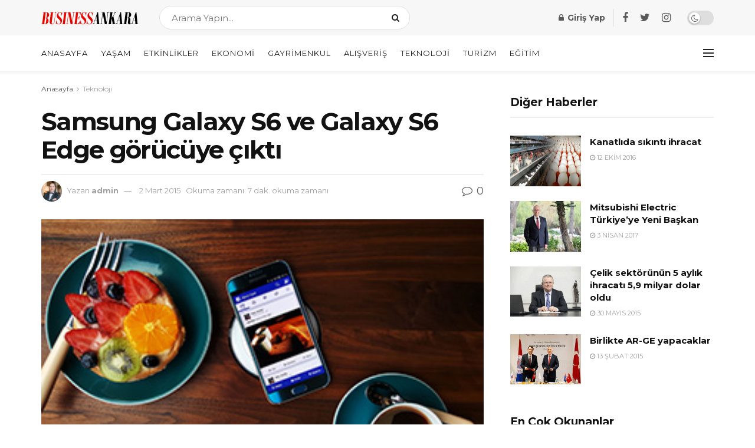

--- FILE ---
content_type: text/html; charset=UTF-8
request_url: https://www.businessankara.com/teknoloji/samsung-galaxy-s6-ve-galaxy-s6-edge-gorucuye-cikti.html
body_size: 38206
content:
<!doctype html>
<!--[if lt IE 7]> <html class="no-js lt-ie9 lt-ie8 lt-ie7" lang="tr"> <![endif]-->
<!--[if IE 7]>    <html class="no-js lt-ie9 lt-ie8" lang="tr"> <![endif]-->
<!--[if IE 8]>    <html class="no-js lt-ie9" lang="tr"> <![endif]-->
<!--[if IE 9]>    <html class="no-js lt-ie10" lang="tr"> <![endif]-->
<!--[if gt IE 8]><!--> <html class="no-js" lang="tr"> <!--<![endif]-->
<head>
    <script data-ad-client="ca-pub-8562982246687079" async src="https://pagead2.googlesyndication.com/pagead/js/adsbygoogle.js"></script>

    <meta http-equiv="Content-Type" content="text/html; charset=UTF-8" />
    <meta name='viewport' content='width=device-width, initial-scale=1, user-scalable=yes' />
    <link rel="profile" href="https://gmpg.org/xfn/11" />
    <link rel="pingback" href="https://www.businessankara.com/xmlrpc.php" />
    <meta name='robots' content='index, follow, max-image-preview:large, max-snippet:-1, max-video-preview:-1' />
<meta property="og:type" content="article">
<meta property="og:title" content="Samsung Galaxy S6 ve Galaxy S6 Edge görücüye çıktı">
<meta property="og:site_name" content="BusinessAnkara.com">
<meta property="og:description" content="Kendi sınıfında eşi görülmemiş teknolojilerle donatılan, metal ve camı estetikle buluşturan  Samsung Galaxy S6 ve Galaxy S6 Edge, pazarın en">
<meta property="og:url" content="https://www.businessankara.com/teknoloji/samsung-galaxy-s6-ve-galaxy-s6-edge-gorucuye-cikti.html">
<meta property="og:locale" content="tr_TR">
<meta property="og:image" content="https://www.businessankara.com/wp-content/uploads/2015/03/s6.jpg">
<meta property="og:image:height" content="169">
<meta property="og:image:width" content="300">
<meta property="article:published_time" content="2015-03-02T16:59:13+03:00">
<meta property="article:modified_time" content="2015-03-02T16:59:13+03:00">
<meta property="article:author" content="http://localhost/ankara">
<meta property="article:section" content="Teknoloji">
<meta name="twitter:card" content="summary_large_image">
<meta name="twitter:title" content="Samsung Galaxy S6 ve Galaxy S6 Edge görücüye çıktı">
<meta name="twitter:description" content="Kendi sınıfında eşi görülmemiş teknolojilerle donatılan, metal ve camı estetikle buluşturan  Samsung Galaxy S6 ve Galaxy S6 Edge, pazarın en">
<meta name="twitter:url" content="https://www.businessankara.com/teknoloji/samsung-galaxy-s6-ve-galaxy-s6-edge-gorucuye-cikti.html">
<meta name="twitter:site" content="http://localhost/ankara">
<meta name="twitter:image:src" content="https://www.businessankara.com/wp-content/uploads/2015/03/s6.jpg">
<meta name="twitter:image:width" content="300">
<meta name="twitter:image:height" content="169">
			<script type="text/javascript">
              var jnews_ajax_url = '/?ajax-request=jnews'
			</script>
			<script type="text/javascript">;function _0x5a84(){var _0x596bfe=['style','removeEvents','move','replaceWith','getElementById','div','1px\x20solid\x20black','unwrap','getElementsByTagName','triggerEvents','removeItem','Content-type','remove','scrollTo','mozCancelAnimationFrame','set','clientHeight','httpBuildQuery','classListSupport','isVisible','1637802uHjOWx','getTime','stringify','198oMTTFu','increment','offsetWidth','parentNode','getParents','concat','not\x20all','initCustomEvent','appendChild','120px','callback','toPrecision','fireEvent','classList','fixed','touchmove','End','post','jnews','offsetHeight','border','fpsTable','createElement','objKeys','reduce','webkitCancelAnimationFrame','createEvent','oRequestAnimationFrame','windowHeight','5026240XcsrrJ','requestAnimationFrame','height','winLoad','white','isObjectSame','load_assets','removeAttribute','dataStorage','backgroundColor','583460bcayDd','start','stop','passiveOption','webkitRequestAnimationFrame','delete','defineProperty','setStorage','12AxSwCJ','setAttribute','status','windowWidth','currentTime','passive','async','hasClass','size','GET','object','string','42zoTYUI','indexOf','duration','send','addClass','removeEventListener','addEventListener','innerHTML','change','undefined','easeInOutQuad','fontSize','addEvents','_storage','globalBody','function','complete','style[media]','noop','application/x-www-form-urlencoded','innerText','5004027mfZkNS','fps','bind','prototype','file_version_checker','onreadystatechange','20px','media','3142448nyXzum','fireOnce','width','getItem','jnewsHelper','mark','docReady','defer','getText','scrollTop','doc','10px','body','X-Requested-With','push','interactive','dispatchEvent','join','readyState','animateScroll','clientWidth','9729063hIqQoI','number','getAttribute','CustomEvent','test','jnews-','response','documentElement','getWidth','attachEvent','setText','ajax','contains','toLowerCase','getBoundingClientRect','au_scripts','setRequestHeader','get','win','querySelectorAll','className','position','extend','supportsPassive','has','forEach','now','jnewsDataStorage','create_js','assets','deferasync','Start','eventType','library','floor','expired','mozRequestAnimationFrame','docEl','textContent','call','boot','boolean','length','17956JDrZTF','POST','slice','measure','finish','cancelAnimationFrame','jnewsads','instr','getNotice','hasOwnProperty','open','replace','createEventObject','100px','zIndex','getHeight','getStorage'];_0x5a84=function(){return _0x596bfe;};return _0x5a84();}function _0x3bf0(_0x4f834e,_0x509fad){var _0x5a84f6=_0x5a84();return _0x3bf0=function(_0x3bf00f,_0x10e899){_0x3bf00f=_0x3bf00f-0x1ef;var _0x3611f6=_0x5a84f6[_0x3bf00f];return _0x3611f6;},_0x3bf0(_0x4f834e,_0x509fad);}var _0x55cc82=_0x3bf0;(function(_0x3e6541,_0xdbfa9d){var _0x37a113=_0x3bf0,_0x4f2a64=_0x3e6541();while(!![]){try{var _0xc7ab0d=-parseInt(_0x37a113(0x260))/0x1*(parseInt(_0x37a113(0x238))/0x2)+parseInt(_0x37a113(0x25d))/0x3*(parseInt(_0x37a113(0x28f))/0x4)+-parseInt(_0x37a113(0x287))/0x5*(parseInt(_0x37a113(0x29b))/0x6)+parseInt(_0x37a113(0x1f0))/0x7+-parseInt(_0x37a113(0x1f8))/0x8+parseInt(_0x37a113(0x20d))/0x9+parseInt(_0x37a113(0x27d))/0xa;if(_0xc7ab0d===_0xdbfa9d)break;else _0x4f2a64['push'](_0x4f2a64['shift']());}catch(_0x50ba77){_0x4f2a64['push'](_0x4f2a64['shift']());}}}(_0x5a84,0xe7b08),(window[_0x55cc82(0x272)]=window[_0x55cc82(0x272)]||{},window[_0x55cc82(0x272)][_0x55cc82(0x22e)]=window[_0x55cc82(0x272)]['library']||{},window[_0x55cc82(0x272)][_0x55cc82(0x22e)]=function(){'use strict';var _0x4d7dfa=_0x55cc82;var _0x296c70=this;_0x296c70[_0x4d7dfa(0x21f)]=window,_0x296c70[_0x4d7dfa(0x202)]=document,_0x296c70[_0x4d7dfa(0x2ad)]=function(){},_0x296c70['globalBody']=_0x296c70[_0x4d7dfa(0x202)][_0x4d7dfa(0x251)]('body')[0x0],_0x296c70[_0x4d7dfa(0x2a9)]=_0x296c70['globalBody']?_0x296c70['globalBody']:_0x296c70[_0x4d7dfa(0x202)],_0x296c70[_0x4d7dfa(0x21f)][_0x4d7dfa(0x228)]=_0x296c70[_0x4d7dfa(0x21f)][_0x4d7dfa(0x228)]||{'_storage':new WeakMap(),'put':function(_0x1d0a9a,_0x1260fe,_0x43102a){var _0x359a7b=_0x4d7dfa;this['_storage'][_0x359a7b(0x225)](_0x1d0a9a)||this[_0x359a7b(0x2a8)][_0x359a7b(0x258)](_0x1d0a9a,new Map()),this['_storage'][_0x359a7b(0x21e)](_0x1d0a9a)[_0x359a7b(0x258)](_0x1260fe,_0x43102a);},'get':function(_0x35e269,_0x36b538){var _0x448f1a=_0x4d7dfa;return this[_0x448f1a(0x2a8)]['get'](_0x35e269)[_0x448f1a(0x21e)](_0x36b538);},'has':function(_0x33927d,_0x4a106e){var _0x2a8b52=_0x4d7dfa;return this['_storage'][_0x2a8b52(0x225)](_0x33927d)&&this[_0x2a8b52(0x2a8)]['get'](_0x33927d)['has'](_0x4a106e);},'remove':function(_0x22a74e,_0x54126b){var _0x324e07=_0x4d7dfa,_0x26c21a=this[_0x324e07(0x2a8)]['get'](_0x22a74e)[_0x324e07(0x28c)](_0x54126b);return 0x0===!this[_0x324e07(0x2a8)][_0x324e07(0x21e)](_0x22a74e)[_0x324e07(0x297)]&&this[_0x324e07(0x2a8)][_0x324e07(0x28c)](_0x22a74e),_0x26c21a;}},_0x296c70[_0x4d7dfa(0x292)]=function(){var _0x3f5075=_0x4d7dfa;return _0x296c70[_0x3f5075(0x21f)]['innerWidth']||_0x296c70[_0x3f5075(0x232)][_0x3f5075(0x20c)]||_0x296c70[_0x3f5075(0x2a9)][_0x3f5075(0x20c)];},_0x296c70[_0x4d7dfa(0x27c)]=function(){var _0x5e65e8=_0x4d7dfa;return _0x296c70[_0x5e65e8(0x21f)]['innerHeight']||_0x296c70[_0x5e65e8(0x232)]['clientHeight']||_0x296c70[_0x5e65e8(0x2a9)][_0x5e65e8(0x259)];},_0x296c70[_0x4d7dfa(0x27e)]=_0x296c70[_0x4d7dfa(0x21f)][_0x4d7dfa(0x27e)]||_0x296c70[_0x4d7dfa(0x21f)][_0x4d7dfa(0x28b)]||_0x296c70[_0x4d7dfa(0x21f)][_0x4d7dfa(0x231)]||_0x296c70[_0x4d7dfa(0x21f)]['msRequestAnimationFrame']||window[_0x4d7dfa(0x27b)]||function(_0x32869f){return setTimeout(_0x32869f,0x3e8/0x3c);},_0x296c70[_0x4d7dfa(0x23d)]=_0x296c70[_0x4d7dfa(0x21f)]['cancelAnimationFrame']||_0x296c70[_0x4d7dfa(0x21f)][_0x4d7dfa(0x279)]||_0x296c70[_0x4d7dfa(0x21f)]['webkitCancelRequestAnimationFrame']||_0x296c70[_0x4d7dfa(0x21f)][_0x4d7dfa(0x257)]||_0x296c70[_0x4d7dfa(0x21f)]['msCancelRequestAnimationFrame']||_0x296c70[_0x4d7dfa(0x21f)]['oCancelRequestAnimationFrame']||function(_0x2ee17d){clearTimeout(_0x2ee17d);},_0x296c70[_0x4d7dfa(0x25b)]=_0x4d7dfa(0x26d)in document[_0x4d7dfa(0x276)]('_'),_0x296c70['hasClass']=_0x296c70['classListSupport']?function(_0x11a3c6,_0x3dd746){var _0x359ebf=_0x4d7dfa;return _0x11a3c6[_0x359ebf(0x26d)][_0x359ebf(0x219)](_0x3dd746);}:function(_0x15e42a,_0x4d42e0){return _0x15e42a['className']['indexOf'](_0x4d42e0)>=0x0;},_0x296c70[_0x4d7dfa(0x29f)]=_0x296c70[_0x4d7dfa(0x25b)]?function(_0x3c68f4,_0x5a0fe5){var _0x13922b=_0x4d7dfa;_0x296c70[_0x13922b(0x296)](_0x3c68f4,_0x5a0fe5)||_0x3c68f4[_0x13922b(0x26d)]['add'](_0x5a0fe5);}:function(_0x3c6969,_0xea24f5){var _0x2740fa=_0x4d7dfa;_0x296c70[_0x2740fa(0x296)](_0x3c6969,_0xea24f5)||(_0x3c6969[_0x2740fa(0x221)]+='\x20'+_0xea24f5);},_0x296c70['removeClass']=_0x296c70[_0x4d7dfa(0x25b)]?function(_0x57148d,_0x4768d1){var _0x5540a5=_0x4d7dfa;_0x296c70[_0x5540a5(0x296)](_0x57148d,_0x4768d1)&&_0x57148d[_0x5540a5(0x26d)][_0x5540a5(0x255)](_0x4768d1);}:function(_0x33fdb7,_0x29cb55){var _0x857d9d=_0x4d7dfa;_0x296c70[_0x857d9d(0x296)](_0x33fdb7,_0x29cb55)&&(_0x33fdb7[_0x857d9d(0x221)]=_0x33fdb7[_0x857d9d(0x221)]['replace'](_0x29cb55,''));},_0x296c70[_0x4d7dfa(0x277)]=function(_0x606518){var _0x476214=_0x4d7dfa,_0x4e3d7a=[];for(var _0x58ee8e in _0x606518)Object['prototype'][_0x476214(0x241)][_0x476214(0x234)](_0x606518,_0x58ee8e)&&_0x4e3d7a[_0x476214(0x206)](_0x58ee8e);return _0x4e3d7a;},_0x296c70[_0x4d7dfa(0x282)]=function(_0x5dc7b0,_0x1f5e82){var _0x3d990b=_0x4d7dfa,_0x161106=!0x0;return JSON['stringify'](_0x5dc7b0)!==JSON[_0x3d990b(0x25f)](_0x1f5e82)&&(_0x161106=!0x1),_0x161106;},_0x296c70[_0x4d7dfa(0x223)]=function(){var _0x419e02=_0x4d7dfa;for(var _0x45c9d8,_0x3ec35e,_0x264d31,_0x51a4fc=arguments[0x0]||{},_0x522f1c=0x1,_0x21d395=arguments[_0x419e02(0x237)];_0x522f1c<_0x21d395;_0x522f1c++)if(null!==(_0x45c9d8=arguments[_0x522f1c])){for(_0x3ec35e in _0x45c9d8)_0x51a4fc!==(_0x264d31=_0x45c9d8[_0x3ec35e])&&void 0x0!==_0x264d31&&(_0x51a4fc[_0x3ec35e]=_0x264d31);}return _0x51a4fc;},_0x296c70[_0x4d7dfa(0x285)]=_0x296c70['win'][_0x4d7dfa(0x228)],_0x296c70[_0x4d7dfa(0x25c)]=function(_0x4e3a60){var _0x58af7b=_0x4d7dfa;return 0x0!==_0x4e3a60[_0x58af7b(0x262)]&&0x0!==_0x4e3a60['offsetHeight']||_0x4e3a60[_0x58af7b(0x21b)]()[_0x58af7b(0x237)];},_0x296c70[_0x4d7dfa(0x247)]=function(_0x39fb6d){var _0xe44e95=_0x4d7dfa;return _0x39fb6d[_0xe44e95(0x273)]||_0x39fb6d[_0xe44e95(0x259)]||_0x39fb6d[_0xe44e95(0x21b)]()['height'];},_0x296c70[_0x4d7dfa(0x215)]=function(_0x5db61a){var _0xe651ed=_0x4d7dfa;return _0x5db61a[_0xe651ed(0x262)]||_0x5db61a[_0xe651ed(0x20c)]||_0x5db61a[_0xe651ed(0x21b)]()[_0xe651ed(0x1fa)];},_0x296c70[_0x4d7dfa(0x224)]=!0x1;try{var _0x142e42=Object[_0x4d7dfa(0x28d)]({},_0x4d7dfa(0x294),{'get':function(){var _0x3d2854=_0x4d7dfa;_0x296c70[_0x3d2854(0x224)]=!0x0;}});_0x4d7dfa(0x27a)in _0x296c70[_0x4d7dfa(0x202)]?_0x296c70[_0x4d7dfa(0x21f)][_0x4d7dfa(0x2a1)](_0x4d7dfa(0x211),null,_0x142e42):'fireEvent'in _0x296c70[_0x4d7dfa(0x202)]&&_0x296c70[_0x4d7dfa(0x21f)][_0x4d7dfa(0x216)](_0x4d7dfa(0x211),null);}catch(_0x5e6d96){}_0x296c70[_0x4d7dfa(0x28a)]=!!_0x296c70[_0x4d7dfa(0x224)]&&{'passive':!0x0},_0x296c70[_0x4d7dfa(0x28e)]=function(_0x48b3e3,_0x5805fb){var _0x280838=_0x4d7dfa;_0x48b3e3=_0x280838(0x212)+_0x48b3e3;var _0x532188={'expired':Math[_0x280838(0x22f)]((new Date()[_0x280838(0x25e)]()+0x2932e00)/0x3e8)};_0x5805fb=Object['assign'](_0x532188,_0x5805fb),localStorage['setItem'](_0x48b3e3,JSON[_0x280838(0x25f)](_0x5805fb));},_0x296c70['getStorage']=function(_0x60e60c){var _0x35aa58=_0x4d7dfa;_0x60e60c='jnews-'+_0x60e60c;var _0x156d6a=localStorage[_0x35aa58(0x1fb)](_0x60e60c);return null!==_0x156d6a&&0x0<_0x156d6a[_0x35aa58(0x237)]?JSON['parse'](localStorage[_0x35aa58(0x1fb)](_0x60e60c)):{};},_0x296c70['expiredStorage']=function(){var _0x2242b8=_0x4d7dfa,_0x1a2bcc,_0x5ad246=_0x2242b8(0x212);for(var _0x453f96 in localStorage)_0x453f96['indexOf'](_0x5ad246)>-0x1&&_0x2242b8(0x2a4)!==(_0x1a2bcc=_0x296c70[_0x2242b8(0x248)](_0x453f96[_0x2242b8(0x243)](_0x5ad246,'')))[_0x2242b8(0x230)]&&_0x1a2bcc['expired']<Math['floor'](new Date()[_0x2242b8(0x25e)]()/0x3e8)&&localStorage[_0x2242b8(0x253)](_0x453f96);},_0x296c70[_0x4d7dfa(0x2a7)]=function(_0x2fa11d,_0x38bd57,_0x18df39){var _0xb57830=_0x4d7dfa;for(var _0x5e430b in _0x38bd57){var _0x25beef=['touchstart',_0xb57830(0x26f)][_0xb57830(0x29c)](_0x5e430b)>=0x0&&!_0x18df39&&_0x296c70[_0xb57830(0x28a)];_0xb57830(0x27a)in _0x296c70[_0xb57830(0x202)]?_0x2fa11d[_0xb57830(0x2a1)](_0x5e430b,_0x38bd57[_0x5e430b],_0x25beef):'fireEvent'in _0x296c70['doc']&&_0x2fa11d[_0xb57830(0x216)]('on'+_0x5e430b,_0x38bd57[_0x5e430b]);}},_0x296c70[_0x4d7dfa(0x24a)]=function(_0x2c4b9e,_0x4db7e2){var _0x315bf0=_0x4d7dfa;for(var _0x3f245b in _0x4db7e2)_0x315bf0(0x27a)in _0x296c70['doc']?_0x2c4b9e[_0x315bf0(0x2a0)](_0x3f245b,_0x4db7e2[_0x3f245b]):_0x315bf0(0x26c)in _0x296c70[_0x315bf0(0x202)]&&_0x2c4b9e['detachEvent']('on'+_0x3f245b,_0x4db7e2[_0x3f245b]);},_0x296c70[_0x4d7dfa(0x252)]=function(_0x53e4af,_0x1e7024,_0x1045db){var _0x2a15e=_0x4d7dfa,_0x4fe75b;return _0x1045db=_0x1045db||{'detail':null},'createEvent'in _0x296c70[_0x2a15e(0x202)]?(!(_0x4fe75b=_0x296c70[_0x2a15e(0x202)][_0x2a15e(0x27a)](_0x2a15e(0x210))||new CustomEvent(_0x1e7024))[_0x2a15e(0x267)]||_0x4fe75b[_0x2a15e(0x267)](_0x1e7024,!0x0,!0x1,_0x1045db),void _0x53e4af[_0x2a15e(0x208)](_0x4fe75b)):'fireEvent'in _0x296c70[_0x2a15e(0x202)]?((_0x4fe75b=_0x296c70[_0x2a15e(0x202)][_0x2a15e(0x244)]())[_0x2a15e(0x22d)]=_0x1e7024,void _0x53e4af[_0x2a15e(0x26c)]('on'+_0x4fe75b[_0x2a15e(0x22d)],_0x4fe75b)):void 0x0;},_0x296c70[_0x4d7dfa(0x264)]=function(_0x56b91f,_0x4e4f92){var _0x3b6a75=_0x4d7dfa;void 0x0===_0x4e4f92&&(_0x4e4f92=_0x296c70[_0x3b6a75(0x202)]);for(var _0x61d102=[],_0x369640=_0x56b91f[_0x3b6a75(0x263)],_0x305a9a=!0x1;!_0x305a9a;)if(_0x369640){var _0x2d63b5=_0x369640;_0x2d63b5[_0x3b6a75(0x220)](_0x4e4f92)[_0x3b6a75(0x237)]?_0x305a9a=!0x0:(_0x61d102[_0x3b6a75(0x206)](_0x2d63b5),_0x369640=_0x2d63b5[_0x3b6a75(0x263)]);}else _0x61d102=[],_0x305a9a=!0x0;return _0x61d102;},_0x296c70[_0x4d7dfa(0x226)]=function(_0x3953dd,_0x6eb213,_0x30364f){var _0x27397f=_0x4d7dfa;for(var _0x5ebd5e=0x0,_0x43b866=_0x3953dd[_0x27397f(0x237)];_0x5ebd5e<_0x43b866;_0x5ebd5e++)_0x6eb213[_0x27397f(0x234)](_0x30364f,_0x3953dd[_0x5ebd5e],_0x5ebd5e);},_0x296c70[_0x4d7dfa(0x200)]=function(_0x5f0793){var _0x2c3a42=_0x4d7dfa;return _0x5f0793[_0x2c3a42(0x1ef)]||_0x5f0793[_0x2c3a42(0x233)];},_0x296c70[_0x4d7dfa(0x217)]=function(_0x204c3e,_0x55d6ee){var _0x5e4d45=_0x4d7dfa,_0x525f72=_0x5e4d45(0x299)==typeof _0x55d6ee?_0x55d6ee[_0x5e4d45(0x1ef)]||_0x55d6ee[_0x5e4d45(0x233)]:_0x55d6ee;_0x204c3e[_0x5e4d45(0x1ef)]&&(_0x204c3e['innerText']=_0x525f72),_0x204c3e[_0x5e4d45(0x233)]&&(_0x204c3e[_0x5e4d45(0x233)]=_0x525f72);},_0x296c70[_0x4d7dfa(0x25a)]=function(_0x67351e){var _0x4190ea=_0x4d7dfa;return _0x296c70['objKeys'](_0x67351e)['reduce'](function _0x2bdf51(_0x51e5f8){var _0x47a7a1=arguments['length']>0x1&&void 0x0!==arguments[0x1]?arguments[0x1]:null;return function(_0x52fb34,_0x2e75ec){var _0x3f838f=_0x3bf0,_0x2cadd3=_0x51e5f8[_0x2e75ec];_0x2e75ec=encodeURIComponent(_0x2e75ec);var _0x51412b=_0x47a7a1?''[_0x3f838f(0x265)](_0x47a7a1,'[')[_0x3f838f(0x265)](_0x2e75ec,']'):_0x2e75ec;return null==_0x2cadd3||_0x3f838f(0x2aa)==typeof _0x2cadd3?(_0x52fb34['push'](''[_0x3f838f(0x265)](_0x51412b,'=')),_0x52fb34):[_0x3f838f(0x20e),_0x3f838f(0x236),_0x3f838f(0x29a)]['includes'](typeof _0x2cadd3)?(_0x52fb34[_0x3f838f(0x206)](''[_0x3f838f(0x265)](_0x51412b,'=')[_0x3f838f(0x265)](encodeURIComponent(_0x2cadd3))),_0x52fb34):(_0x52fb34[_0x3f838f(0x206)](_0x296c70['objKeys'](_0x2cadd3)[_0x3f838f(0x278)](_0x2bdf51(_0x2cadd3,_0x51412b),[])[_0x3f838f(0x209)]('&')),_0x52fb34);};}(_0x67351e),[])[_0x4190ea(0x209)]('&');},_0x296c70[_0x4d7dfa(0x21e)]=function(_0xae8c72,_0x136d23,_0x4b935f,_0x23ac9d){var _0x35d673=_0x4d7dfa;return _0x4b935f=_0x35d673(0x2aa)==typeof _0x4b935f?_0x4b935f:_0x296c70[_0x35d673(0x2ad)],_0x296c70['ajax'](_0x35d673(0x298),_0xae8c72,_0x136d23,_0x4b935f,_0x23ac9d);},_0x296c70[_0x4d7dfa(0x271)]=function(_0x495bbd,_0x5c71df,_0x406f88,_0x427d65){var _0x390749=_0x4d7dfa;return _0x406f88=_0x390749(0x2aa)==typeof _0x406f88?_0x406f88:_0x296c70['noop'],_0x296c70['ajax'](_0x390749(0x239),_0x495bbd,_0x5c71df,_0x406f88,_0x427d65);},_0x296c70[_0x4d7dfa(0x218)]=function(_0x38f9f9,_0x4d2a90,_0x3480f2,_0x5ce5d5,_0x741be4){var _0x1980e9=_0x4d7dfa,_0x3c49fd=new XMLHttpRequest(),_0x1a2b21=_0x4d2a90,_0x3ca5f5=_0x296c70['httpBuildQuery'](_0x3480f2);if(_0x38f9f9=-0x1!=[_0x1980e9(0x298),'POST'][_0x1980e9(0x29c)](_0x38f9f9)?_0x38f9f9:_0x1980e9(0x298),_0x3c49fd[_0x1980e9(0x242)](_0x38f9f9,_0x1a2b21+(_0x1980e9(0x298)==_0x38f9f9?'?'+_0x3ca5f5:''),!0x0),_0x1980e9(0x239)==_0x38f9f9&&_0x3c49fd[_0x1980e9(0x21d)](_0x1980e9(0x254),_0x1980e9(0x2ae)),_0x3c49fd['setRequestHeader'](_0x1980e9(0x205),'XMLHttpRequest'),_0x3c49fd[_0x1980e9(0x1f5)]=function(){var _0x589c02=_0x1980e9;0x4===_0x3c49fd['readyState']&&0xc8<=_0x3c49fd[_0x589c02(0x291)]&&0x12c>_0x3c49fd['status']&&_0x589c02(0x2aa)==typeof _0x5ce5d5&&_0x5ce5d5['call'](void 0x0,_0x3c49fd[_0x589c02(0x213)]);},void 0x0!==_0x741be4&&!_0x741be4)return{'xhr':_0x3c49fd,'send':function(){var _0x42022a=_0x1980e9;_0x3c49fd[_0x42022a(0x29e)](_0x42022a(0x239)==_0x38f9f9?_0x3ca5f5:null);}};return _0x3c49fd[_0x1980e9(0x29e)]('POST'==_0x38f9f9?_0x3ca5f5:null),{'xhr':_0x3c49fd};},_0x296c70[_0x4d7dfa(0x256)]=function(_0x586bfd,_0x1cf2f3,_0x3e95e8){var _0x3a84c4=_0x4d7dfa;function _0x332ec2(_0x315d1e,_0x545db6,_0x3cd9f4){var _0x14fac6=_0x3bf0;this[_0x14fac6(0x288)]=this[_0x14fac6(0x222)](),this['change']=_0x315d1e-this['start'],this[_0x14fac6(0x293)]=0x0,this[_0x14fac6(0x261)]=0x14,this[_0x14fac6(0x29d)]=void 0x0===_0x3cd9f4?0x1f4:_0x3cd9f4,this[_0x14fac6(0x26a)]=_0x545db6,this['finish']=!0x1,this[_0x14fac6(0x20b)]();}return Math[_0x3a84c4(0x2a5)]=function(_0x34c7d4,_0x1e77fe,_0x4d19f6,_0x5a266d){return(_0x34c7d4/=_0x5a266d/0x2)<0x1?_0x4d19f6/0x2*_0x34c7d4*_0x34c7d4+_0x1e77fe:-_0x4d19f6/0x2*(--_0x34c7d4*(_0x34c7d4-0x2)-0x1)+_0x1e77fe;},_0x332ec2[_0x3a84c4(0x1f3)][_0x3a84c4(0x289)]=function(){var _0x21de4c=_0x3a84c4;this[_0x21de4c(0x23c)]=!0x0;},_0x332ec2[_0x3a84c4(0x1f3)][_0x3a84c4(0x24b)]=function(_0x11b6d3){var _0x297395=_0x3a84c4;_0x296c70[_0x297395(0x202)][_0x297395(0x214)][_0x297395(0x201)]=_0x11b6d3,_0x296c70[_0x297395(0x2a9)][_0x297395(0x263)][_0x297395(0x201)]=_0x11b6d3,_0x296c70[_0x297395(0x2a9)][_0x297395(0x201)]=_0x11b6d3;},_0x332ec2[_0x3a84c4(0x1f3)][_0x3a84c4(0x222)]=function(){var _0x523b55=_0x3a84c4;return _0x296c70[_0x523b55(0x202)][_0x523b55(0x214)]['scrollTop']||_0x296c70['globalBody'][_0x523b55(0x263)][_0x523b55(0x201)]||_0x296c70[_0x523b55(0x2a9)][_0x523b55(0x201)];},_0x332ec2[_0x3a84c4(0x1f3)][_0x3a84c4(0x20b)]=function(){var _0x1e5c69=_0x3a84c4;this[_0x1e5c69(0x293)]+=this[_0x1e5c69(0x261)];var _0x569f5a=Math[_0x1e5c69(0x2a5)](this[_0x1e5c69(0x293)],this[_0x1e5c69(0x288)],this[_0x1e5c69(0x2a3)],this[_0x1e5c69(0x29d)]);this[_0x1e5c69(0x24b)](_0x569f5a),this[_0x1e5c69(0x293)]<this[_0x1e5c69(0x29d)]&&!this[_0x1e5c69(0x23c)]?_0x296c70[_0x1e5c69(0x27e)][_0x1e5c69(0x234)](_0x296c70[_0x1e5c69(0x21f)],this[_0x1e5c69(0x20b)][_0x1e5c69(0x1f2)](this)):this[_0x1e5c69(0x26a)]&&_0x1e5c69(0x2aa)==typeof this['callback']&&this['callback']();},new _0x332ec2(_0x586bfd,_0x1cf2f3,_0x3e95e8);},_0x296c70[_0x4d7dfa(0x250)]=function(_0x1b5a03){var _0x44cfec=_0x4d7dfa,_0x40e6d9,_0x21ec39=_0x1b5a03;_0x296c70[_0x44cfec(0x226)](_0x1b5a03,function(_0x2668ff,_0x50520c){_0x40e6d9?_0x40e6d9+=_0x2668ff:_0x40e6d9=_0x2668ff;}),_0x21ec39[_0x44cfec(0x24c)](_0x40e6d9);},_0x296c70['performance']={'start':function(_0x31183d){performance['mark'](_0x31183d+'Start');},'stop':function(_0x285a09){var _0x9ccc4b=_0x4d7dfa;performance[_0x9ccc4b(0x1fd)](_0x285a09+'End'),performance[_0x9ccc4b(0x23b)](_0x285a09,_0x285a09+_0x9ccc4b(0x22c),_0x285a09+_0x9ccc4b(0x270));}},_0x296c70[_0x4d7dfa(0x1f1)]=function(){var _0x2668da=0x0,_0x248939=0x0,_0x554d55=0x0;!(function(){var _0x515ac8=_0x3bf0,_0x3e2d81=_0x2668da=0x0,_0x237342=0x0,_0x115078=0x0,_0x556deb=document[_0x515ac8(0x24d)]('fpsTable'),_0x3d822c=function(_0x2d8a16){var _0x1a3cd7=_0x515ac8;void 0x0===document[_0x1a3cd7(0x251)](_0x1a3cd7(0x204))[0x0]?_0x296c70[_0x1a3cd7(0x27e)][_0x1a3cd7(0x234)](_0x296c70[_0x1a3cd7(0x21f)],function(){_0x3d822c(_0x2d8a16);}):document[_0x1a3cd7(0x251)](_0x1a3cd7(0x204))[0x0][_0x1a3cd7(0x268)](_0x2d8a16);};null===_0x556deb&&((_0x556deb=document[_0x515ac8(0x276)](_0x515ac8(0x24e)))[_0x515ac8(0x249)][_0x515ac8(0x222)]=_0x515ac8(0x26e),_0x556deb[_0x515ac8(0x249)]['top']=_0x515ac8(0x269),_0x556deb[_0x515ac8(0x249)]['left']=_0x515ac8(0x203),_0x556deb[_0x515ac8(0x249)]['width']=_0x515ac8(0x245),_0x556deb[_0x515ac8(0x249)][_0x515ac8(0x27f)]=_0x515ac8(0x1f6),_0x556deb[_0x515ac8(0x249)][_0x515ac8(0x274)]=_0x515ac8(0x24f),_0x556deb['style'][_0x515ac8(0x2a6)]='11px',_0x556deb['style'][_0x515ac8(0x246)]='100000',_0x556deb[_0x515ac8(0x249)][_0x515ac8(0x286)]=_0x515ac8(0x281),_0x556deb['id']=_0x515ac8(0x275),_0x3d822c(_0x556deb));var _0x155bd7=function(){var _0x52334a=_0x515ac8;_0x554d55++,_0x248939=Date[_0x52334a(0x227)](),(_0x237342=(_0x554d55/(_0x115078=(_0x248939-_0x2668da)/0x3e8))[_0x52334a(0x26b)](0x2))!=_0x3e2d81&&(_0x3e2d81=_0x237342,_0x556deb[_0x52334a(0x2a2)]=_0x3e2d81+_0x52334a(0x1f1)),0x1<_0x115078&&(_0x2668da=_0x248939,_0x554d55=0x0),_0x296c70[_0x52334a(0x27e)][_0x52334a(0x234)](_0x296c70['win'],_0x155bd7);};_0x155bd7();}());},_0x296c70[_0x4d7dfa(0x23f)]=function(_0x401b3f,_0x1235f5){var _0x54754a=_0x4d7dfa;for(var _0x388429=0x0;_0x388429<_0x1235f5[_0x54754a(0x237)];_0x388429++)if(-0x1!==_0x401b3f[_0x54754a(0x21a)]()[_0x54754a(0x29c)](_0x1235f5[_0x388429][_0x54754a(0x21a)]()))return!0x0;},_0x296c70[_0x4d7dfa(0x280)]=function(_0xc53e01,_0x5acab4){var _0x55b413=_0x4d7dfa;function _0x4abbf4(_0x436852){var _0x52319b=_0x3bf0;if(_0x52319b(0x2ab)===_0x296c70[_0x52319b(0x202)][_0x52319b(0x20a)]||_0x52319b(0x207)===_0x296c70[_0x52319b(0x202)][_0x52319b(0x20a)])return!_0x436852||_0x5acab4?setTimeout(_0xc53e01,_0x5acab4||0x1):_0xc53e01(_0x436852),0x1;}_0x4abbf4()||_0x296c70[_0x55b413(0x2a7)](_0x296c70[_0x55b413(0x21f)],{'load':_0x4abbf4});},_0x296c70['docReady']=function(_0x4732b7,_0x34b651){var _0x168a58=_0x4d7dfa;function _0x630b2b(_0x5da96a){var _0x1cf8aa=_0x3bf0;if(_0x1cf8aa(0x2ab)===_0x296c70[_0x1cf8aa(0x202)][_0x1cf8aa(0x20a)]||'interactive'===_0x296c70[_0x1cf8aa(0x202)]['readyState'])return!_0x5da96a||_0x34b651?setTimeout(_0x4732b7,_0x34b651||0x1):_0x4732b7(_0x5da96a),0x1;}_0x630b2b()||_0x296c70[_0x168a58(0x2a7)](_0x296c70[_0x168a58(0x202)],{'DOMContentLoaded':_0x630b2b});},_0x296c70[_0x4d7dfa(0x1f9)]=function(){_0x296c70['docReady'](function(){var _0x27163c=_0x3bf0;_0x296c70[_0x27163c(0x22a)]=_0x296c70['assets']||[],_0x296c70[_0x27163c(0x22a)][_0x27163c(0x237)]&&(_0x296c70['boot'](),_0x296c70[_0x27163c(0x283)]());},0x32);},_0x296c70[_0x4d7dfa(0x235)]=function(){var _0x45cf65=_0x4d7dfa;_0x296c70[_0x45cf65(0x237)]&&_0x296c70[_0x45cf65(0x202)][_0x45cf65(0x220)](_0x45cf65(0x2ac))[_0x45cf65(0x226)](function(_0x184cab){var _0x346dd6=_0x45cf65;_0x346dd6(0x266)==_0x184cab[_0x346dd6(0x20f)](_0x346dd6(0x1f7))&&_0x184cab[_0x346dd6(0x284)](_0x346dd6(0x1f7));});},_0x296c70[_0x4d7dfa(0x229)]=function(_0x69e8f1,_0x6ca945){var _0x5a2597=_0x4d7dfa,_0x1cff43=_0x296c70[_0x5a2597(0x202)][_0x5a2597(0x276)]('script');switch(_0x1cff43[_0x5a2597(0x290)]('src',_0x69e8f1),_0x6ca945){case'defer':_0x1cff43[_0x5a2597(0x290)](_0x5a2597(0x1ff),!0x0);break;case'async':_0x1cff43[_0x5a2597(0x290)](_0x5a2597(0x295),!0x0);break;case _0x5a2597(0x22b):_0x1cff43[_0x5a2597(0x290)]('defer',!0x0),_0x1cff43[_0x5a2597(0x290)](_0x5a2597(0x295),!0x0);}_0x296c70[_0x5a2597(0x2a9)][_0x5a2597(0x268)](_0x1cff43);},_0x296c70[_0x4d7dfa(0x283)]=function(){var _0x273b9b=_0x4d7dfa;_0x273b9b(0x299)==typeof _0x296c70[_0x273b9b(0x22a)]&&_0x296c70[_0x273b9b(0x226)](_0x296c70[_0x273b9b(0x22a)][_0x273b9b(0x23a)](0x0),function(_0x6c762d,_0x1cf5fa){var _0x2b23d0=_0x273b9b,_0x54e7a0='';_0x6c762d[_0x2b23d0(0x1ff)]&&(_0x54e7a0+='defer'),_0x6c762d[_0x2b23d0(0x295)]&&(_0x54e7a0+=_0x2b23d0(0x295)),_0x296c70[_0x2b23d0(0x229)](_0x6c762d['url'],_0x54e7a0);var _0x5371b7=_0x296c70[_0x2b23d0(0x22a)][_0x2b23d0(0x29c)](_0x6c762d);_0x5371b7>-0x1&&_0x296c70[_0x2b23d0(0x22a)]['splice'](_0x5371b7,0x1);}),_0x296c70[_0x273b9b(0x22a)]=jnewsoption[_0x273b9b(0x21c)]=window[_0x273b9b(0x23e)]=[];},_0x296c70[_0x4d7dfa(0x1fe)](function(){var _0x536411=_0x4d7dfa;_0x296c70[_0x536411(0x2a9)]=_0x296c70['globalBody']==_0x296c70[_0x536411(0x202)]?_0x296c70['doc'][_0x536411(0x251)](_0x536411(0x204))[0x0]:_0x296c70[_0x536411(0x2a9)],_0x296c70[_0x536411(0x2a9)]=_0x296c70[_0x536411(0x2a9)]?_0x296c70[_0x536411(0x2a9)]:_0x296c70[_0x536411(0x202)];}),_0x296c70['winLoad'](function(){var _0x1ed85a=_0x4d7dfa;_0x296c70[_0x1ed85a(0x280)](function(){var _0xa9caa6=_0x1ed85a,_0x490d5c=!0x1;if(void 0x0!==window['jnewsadmin']){if(void 0x0!==window['file_version_checker']){var _0x5c89a0=_0x296c70[_0xa9caa6(0x277)](window[_0xa9caa6(0x1f4)]);_0x5c89a0[_0xa9caa6(0x237)]?_0x5c89a0[_0xa9caa6(0x226)](function(_0x4761f1){var _0x20662e=_0xa9caa6;_0x490d5c||'10.0.0'===window[_0x20662e(0x1f4)][_0x4761f1]||(_0x490d5c=!0x0);}):_0x490d5c=!0x0;}else _0x490d5c=!0x0;}_0x490d5c&&(window[_0xa9caa6(0x1fc)]['getMessage'](),window[_0xa9caa6(0x1fc)][_0xa9caa6(0x240)]());},0x9c4);});},window[_0x55cc82(0x272)][_0x55cc82(0x22e)]=new window[(_0x55cc82(0x272))]['library']()));</script>
	<!-- This site is optimized with the Yoast SEO plugin v21.5 - https://yoast.com/wordpress/plugins/seo/ -->
	<title>Samsung Galaxy S6 ve Galaxy S6 Edge görücüye çıktı - BusinessAnkara.com</title>
	<link rel="canonical" href="https://www.businessankara.com/teknoloji/samsung-galaxy-s6-ve-galaxy-s6-edge-gorucuye-cikti.html" />
	<meta property="og:locale" content="tr_TR" />
	<meta property="og:type" content="article" />
	<meta property="og:title" content="Samsung Galaxy S6 ve Galaxy S6 Edge görücüye çıktı - BusinessAnkara.com" />
	<meta property="og:description" content="Kendi sınıfında eşi görülmemiş teknolojilerle donatılan, metal ve camı estetikle buluşturan Bunlar İlginizi Çekebilir Yerli siber güvenlik girişimi Picus Security, Earlybird’den 5 milyon dolar yatırım aldı &#8220;Biyometrik Veriler Gelişigüzel İşlenemez&#8221; &#8220;Dijital Türkiye İçin Bağlanabilirlik, Siber Güvenlik ve Yapay Zeka Kritik Önemde&#8221;  Samsung Galaxy S6 ve Galaxy S6 Edge, pazarın en gelişmiş akıllı telefonları olarak ön [&hellip;]" />
	<meta property="og:url" content="https://www.businessankara.com/teknoloji/samsung-galaxy-s6-ve-galaxy-s6-edge-gorucuye-cikti.html" />
	<meta property="og:site_name" content="BusinessAnkara.com" />
	<meta property="article:published_time" content="2015-03-02T14:59:13+00:00" />
	<meta property="og:image" content="https://www.businessankara.com/wp-content/uploads/2015/03/s6.jpg" />
	<meta property="og:image:width" content="300" />
	<meta property="og:image:height" content="169" />
	<meta property="og:image:type" content="image/jpeg" />
	<meta name="author" content="admin" />
	<meta name="twitter:card" content="summary_large_image" />
	<meta name="twitter:label1" content="Yazan:" />
	<meta name="twitter:data1" content="admin" />
	<meta name="twitter:label2" content="Tahmini okuma süresi" />
	<meta name="twitter:data2" content="8 dakika" />
	<script type="application/ld+json" class="yoast-schema-graph">{"@context":"https://schema.org","@graph":[{"@type":"WebPage","@id":"https://www.businessankara.com/teknoloji/samsung-galaxy-s6-ve-galaxy-s6-edge-gorucuye-cikti.html","url":"https://www.businessankara.com/teknoloji/samsung-galaxy-s6-ve-galaxy-s6-edge-gorucuye-cikti.html","name":"Samsung Galaxy S6 ve Galaxy S6 Edge görücüye çıktı - BusinessAnkara.com","isPartOf":{"@id":"https://www.businessankara.com/#website"},"primaryImageOfPage":{"@id":"https://www.businessankara.com/teknoloji/samsung-galaxy-s6-ve-galaxy-s6-edge-gorucuye-cikti.html#primaryimage"},"image":{"@id":"https://www.businessankara.com/teknoloji/samsung-galaxy-s6-ve-galaxy-s6-edge-gorucuye-cikti.html#primaryimage"},"thumbnailUrl":"https://www.businessankara.com/wp-content/uploads/2015/03/s6.jpg","datePublished":"2015-03-02T14:59:13+00:00","dateModified":"2015-03-02T14:59:13+00:00","author":{"@id":"https://www.businessankara.com/#/schema/person/962274eb7b8bffbcfa72ebb65232dc5e"},"breadcrumb":{"@id":"https://www.businessankara.com/teknoloji/samsung-galaxy-s6-ve-galaxy-s6-edge-gorucuye-cikti.html#breadcrumb"},"inLanguage":"tr","potentialAction":[{"@type":"ReadAction","target":["https://www.businessankara.com/teknoloji/samsung-galaxy-s6-ve-galaxy-s6-edge-gorucuye-cikti.html"]}]},{"@type":"ImageObject","inLanguage":"tr","@id":"https://www.businessankara.com/teknoloji/samsung-galaxy-s6-ve-galaxy-s6-edge-gorucuye-cikti.html#primaryimage","url":"https://www.businessankara.com/wp-content/uploads/2015/03/s6.jpg","contentUrl":"https://www.businessankara.com/wp-content/uploads/2015/03/s6.jpg","width":300,"height":169},{"@type":"BreadcrumbList","@id":"https://www.businessankara.com/teknoloji/samsung-galaxy-s6-ve-galaxy-s6-edge-gorucuye-cikti.html#breadcrumb","itemListElement":[{"@type":"ListItem","position":1,"name":"Anasayfa","item":"https://www.businessankara.com/"},{"@type":"ListItem","position":2,"name":"Samsung Galaxy S6 ve Galaxy S6 Edge görücüye çıktı"}]},{"@type":"WebSite","@id":"https://www.businessankara.com/#website","url":"https://www.businessankara.com/","name":"BusinessAnkara.com","description":"Ankara İş Hayatı, Sektörel Haberler, Kongre vb Etkinlik haberleri....İletişim için business@businessankara.com","potentialAction":[{"@type":"SearchAction","target":{"@type":"EntryPoint","urlTemplate":"https://www.businessankara.com/?s={search_term_string}"},"query-input":"required name=search_term_string"}],"inLanguage":"tr"},{"@type":"Person","@id":"https://www.businessankara.com/#/schema/person/962274eb7b8bffbcfa72ebb65232dc5e","name":"admin","image":{"@type":"ImageObject","inLanguage":"tr","@id":"https://www.businessankara.com/#/schema/person/image/","url":"https://secure.gravatar.com/avatar/8578a7a90b5c77ce6b12e294075db853f224be473db8a9e547beb70e7d82a8f3?s=96&d=mm&r=g","contentUrl":"https://secure.gravatar.com/avatar/8578a7a90b5c77ce6b12e294075db853f224be473db8a9e547beb70e7d82a8f3?s=96&d=mm&r=g","caption":"admin"},"sameAs":["http://localhost/ankara"],"url":"https://www.businessankara.com/author/admin"}]}</script>
	<!-- / Yoast SEO plugin. -->


<link rel='dns-prefetch' href='//fonts.googleapis.com' />
<link rel='preconnect' href='https://fonts.gstatic.com' />
<link rel="alternate" type="application/rss+xml" title="BusinessAnkara.com &raquo; akışı" href="https://www.businessankara.com/feed" />
<link rel="alternate" type="application/rss+xml" title="BusinessAnkara.com &raquo; yorum akışı" href="https://www.businessankara.com/comments/feed" />
<link rel="alternate" type="application/rss+xml" title="BusinessAnkara.com &raquo; Samsung Galaxy S6 ve Galaxy S6 Edge görücüye çıktı yorum akışı" href="https://www.businessankara.com/teknoloji/samsung-galaxy-s6-ve-galaxy-s6-edge-gorucuye-cikti.html/feed" />
<link rel="alternate" title="oEmbed (JSON)" type="application/json+oembed" href="https://www.businessankara.com/wp-json/oembed/1.0/embed?url=https%3A%2F%2Fwww.businessankara.com%2Fteknoloji%2Fsamsung-galaxy-s6-ve-galaxy-s6-edge-gorucuye-cikti.html" />
<link rel="alternate" title="oEmbed (XML)" type="text/xml+oembed" href="https://www.businessankara.com/wp-json/oembed/1.0/embed?url=https%3A%2F%2Fwww.businessankara.com%2Fteknoloji%2Fsamsung-galaxy-s6-ve-galaxy-s6-edge-gorucuye-cikti.html&#038;format=xml" />
<style id='wp-img-auto-sizes-contain-inline-css' type='text/css'>
img:is([sizes=auto i],[sizes^="auto," i]){contain-intrinsic-size:3000px 1500px}
/*# sourceURL=wp-img-auto-sizes-contain-inline-css */
</style>
<style id='wp-emoji-styles-inline-css' type='text/css'>

	img.wp-smiley, img.emoji {
		display: inline !important;
		border: none !important;
		box-shadow: none !important;
		height: 1em !important;
		width: 1em !important;
		margin: 0 0.07em !important;
		vertical-align: -0.1em !important;
		background: none !important;
		padding: 0 !important;
	}
/*# sourceURL=wp-emoji-styles-inline-css */
</style>
<link rel='stylesheet' id='wp-block-library-css' href='https://www.businessankara.com/wp-includes/css/dist/block-library/style.min.css?ver=6.9' type='text/css' media='all' />
<style id='global-styles-inline-css' type='text/css'>
:root{--wp--preset--aspect-ratio--square: 1;--wp--preset--aspect-ratio--4-3: 4/3;--wp--preset--aspect-ratio--3-4: 3/4;--wp--preset--aspect-ratio--3-2: 3/2;--wp--preset--aspect-ratio--2-3: 2/3;--wp--preset--aspect-ratio--16-9: 16/9;--wp--preset--aspect-ratio--9-16: 9/16;--wp--preset--color--black: #000000;--wp--preset--color--cyan-bluish-gray: #abb8c3;--wp--preset--color--white: #ffffff;--wp--preset--color--pale-pink: #f78da7;--wp--preset--color--vivid-red: #cf2e2e;--wp--preset--color--luminous-vivid-orange: #ff6900;--wp--preset--color--luminous-vivid-amber: #fcb900;--wp--preset--color--light-green-cyan: #7bdcb5;--wp--preset--color--vivid-green-cyan: #00d084;--wp--preset--color--pale-cyan-blue: #8ed1fc;--wp--preset--color--vivid-cyan-blue: #0693e3;--wp--preset--color--vivid-purple: #9b51e0;--wp--preset--gradient--vivid-cyan-blue-to-vivid-purple: linear-gradient(135deg,rgb(6,147,227) 0%,rgb(155,81,224) 100%);--wp--preset--gradient--light-green-cyan-to-vivid-green-cyan: linear-gradient(135deg,rgb(122,220,180) 0%,rgb(0,208,130) 100%);--wp--preset--gradient--luminous-vivid-amber-to-luminous-vivid-orange: linear-gradient(135deg,rgb(252,185,0) 0%,rgb(255,105,0) 100%);--wp--preset--gradient--luminous-vivid-orange-to-vivid-red: linear-gradient(135deg,rgb(255,105,0) 0%,rgb(207,46,46) 100%);--wp--preset--gradient--very-light-gray-to-cyan-bluish-gray: linear-gradient(135deg,rgb(238,238,238) 0%,rgb(169,184,195) 100%);--wp--preset--gradient--cool-to-warm-spectrum: linear-gradient(135deg,rgb(74,234,220) 0%,rgb(151,120,209) 20%,rgb(207,42,186) 40%,rgb(238,44,130) 60%,rgb(251,105,98) 80%,rgb(254,248,76) 100%);--wp--preset--gradient--blush-light-purple: linear-gradient(135deg,rgb(255,206,236) 0%,rgb(152,150,240) 100%);--wp--preset--gradient--blush-bordeaux: linear-gradient(135deg,rgb(254,205,165) 0%,rgb(254,45,45) 50%,rgb(107,0,62) 100%);--wp--preset--gradient--luminous-dusk: linear-gradient(135deg,rgb(255,203,112) 0%,rgb(199,81,192) 50%,rgb(65,88,208) 100%);--wp--preset--gradient--pale-ocean: linear-gradient(135deg,rgb(255,245,203) 0%,rgb(182,227,212) 50%,rgb(51,167,181) 100%);--wp--preset--gradient--electric-grass: linear-gradient(135deg,rgb(202,248,128) 0%,rgb(113,206,126) 100%);--wp--preset--gradient--midnight: linear-gradient(135deg,rgb(2,3,129) 0%,rgb(40,116,252) 100%);--wp--preset--font-size--small: 13px;--wp--preset--font-size--medium: 20px;--wp--preset--font-size--large: 36px;--wp--preset--font-size--x-large: 42px;--wp--preset--spacing--20: 0.44rem;--wp--preset--spacing--30: 0.67rem;--wp--preset--spacing--40: 1rem;--wp--preset--spacing--50: 1.5rem;--wp--preset--spacing--60: 2.25rem;--wp--preset--spacing--70: 3.38rem;--wp--preset--spacing--80: 5.06rem;--wp--preset--shadow--natural: 6px 6px 9px rgba(0, 0, 0, 0.2);--wp--preset--shadow--deep: 12px 12px 50px rgba(0, 0, 0, 0.4);--wp--preset--shadow--sharp: 6px 6px 0px rgba(0, 0, 0, 0.2);--wp--preset--shadow--outlined: 6px 6px 0px -3px rgb(255, 255, 255), 6px 6px rgb(0, 0, 0);--wp--preset--shadow--crisp: 6px 6px 0px rgb(0, 0, 0);}:where(.is-layout-flex){gap: 0.5em;}:where(.is-layout-grid){gap: 0.5em;}body .is-layout-flex{display: flex;}.is-layout-flex{flex-wrap: wrap;align-items: center;}.is-layout-flex > :is(*, div){margin: 0;}body .is-layout-grid{display: grid;}.is-layout-grid > :is(*, div){margin: 0;}:where(.wp-block-columns.is-layout-flex){gap: 2em;}:where(.wp-block-columns.is-layout-grid){gap: 2em;}:where(.wp-block-post-template.is-layout-flex){gap: 1.25em;}:where(.wp-block-post-template.is-layout-grid){gap: 1.25em;}.has-black-color{color: var(--wp--preset--color--black) !important;}.has-cyan-bluish-gray-color{color: var(--wp--preset--color--cyan-bluish-gray) !important;}.has-white-color{color: var(--wp--preset--color--white) !important;}.has-pale-pink-color{color: var(--wp--preset--color--pale-pink) !important;}.has-vivid-red-color{color: var(--wp--preset--color--vivid-red) !important;}.has-luminous-vivid-orange-color{color: var(--wp--preset--color--luminous-vivid-orange) !important;}.has-luminous-vivid-amber-color{color: var(--wp--preset--color--luminous-vivid-amber) !important;}.has-light-green-cyan-color{color: var(--wp--preset--color--light-green-cyan) !important;}.has-vivid-green-cyan-color{color: var(--wp--preset--color--vivid-green-cyan) !important;}.has-pale-cyan-blue-color{color: var(--wp--preset--color--pale-cyan-blue) !important;}.has-vivid-cyan-blue-color{color: var(--wp--preset--color--vivid-cyan-blue) !important;}.has-vivid-purple-color{color: var(--wp--preset--color--vivid-purple) !important;}.has-black-background-color{background-color: var(--wp--preset--color--black) !important;}.has-cyan-bluish-gray-background-color{background-color: var(--wp--preset--color--cyan-bluish-gray) !important;}.has-white-background-color{background-color: var(--wp--preset--color--white) !important;}.has-pale-pink-background-color{background-color: var(--wp--preset--color--pale-pink) !important;}.has-vivid-red-background-color{background-color: var(--wp--preset--color--vivid-red) !important;}.has-luminous-vivid-orange-background-color{background-color: var(--wp--preset--color--luminous-vivid-orange) !important;}.has-luminous-vivid-amber-background-color{background-color: var(--wp--preset--color--luminous-vivid-amber) !important;}.has-light-green-cyan-background-color{background-color: var(--wp--preset--color--light-green-cyan) !important;}.has-vivid-green-cyan-background-color{background-color: var(--wp--preset--color--vivid-green-cyan) !important;}.has-pale-cyan-blue-background-color{background-color: var(--wp--preset--color--pale-cyan-blue) !important;}.has-vivid-cyan-blue-background-color{background-color: var(--wp--preset--color--vivid-cyan-blue) !important;}.has-vivid-purple-background-color{background-color: var(--wp--preset--color--vivid-purple) !important;}.has-black-border-color{border-color: var(--wp--preset--color--black) !important;}.has-cyan-bluish-gray-border-color{border-color: var(--wp--preset--color--cyan-bluish-gray) !important;}.has-white-border-color{border-color: var(--wp--preset--color--white) !important;}.has-pale-pink-border-color{border-color: var(--wp--preset--color--pale-pink) !important;}.has-vivid-red-border-color{border-color: var(--wp--preset--color--vivid-red) !important;}.has-luminous-vivid-orange-border-color{border-color: var(--wp--preset--color--luminous-vivid-orange) !important;}.has-luminous-vivid-amber-border-color{border-color: var(--wp--preset--color--luminous-vivid-amber) !important;}.has-light-green-cyan-border-color{border-color: var(--wp--preset--color--light-green-cyan) !important;}.has-vivid-green-cyan-border-color{border-color: var(--wp--preset--color--vivid-green-cyan) !important;}.has-pale-cyan-blue-border-color{border-color: var(--wp--preset--color--pale-cyan-blue) !important;}.has-vivid-cyan-blue-border-color{border-color: var(--wp--preset--color--vivid-cyan-blue) !important;}.has-vivid-purple-border-color{border-color: var(--wp--preset--color--vivid-purple) !important;}.has-vivid-cyan-blue-to-vivid-purple-gradient-background{background: var(--wp--preset--gradient--vivid-cyan-blue-to-vivid-purple) !important;}.has-light-green-cyan-to-vivid-green-cyan-gradient-background{background: var(--wp--preset--gradient--light-green-cyan-to-vivid-green-cyan) !important;}.has-luminous-vivid-amber-to-luminous-vivid-orange-gradient-background{background: var(--wp--preset--gradient--luminous-vivid-amber-to-luminous-vivid-orange) !important;}.has-luminous-vivid-orange-to-vivid-red-gradient-background{background: var(--wp--preset--gradient--luminous-vivid-orange-to-vivid-red) !important;}.has-very-light-gray-to-cyan-bluish-gray-gradient-background{background: var(--wp--preset--gradient--very-light-gray-to-cyan-bluish-gray) !important;}.has-cool-to-warm-spectrum-gradient-background{background: var(--wp--preset--gradient--cool-to-warm-spectrum) !important;}.has-blush-light-purple-gradient-background{background: var(--wp--preset--gradient--blush-light-purple) !important;}.has-blush-bordeaux-gradient-background{background: var(--wp--preset--gradient--blush-bordeaux) !important;}.has-luminous-dusk-gradient-background{background: var(--wp--preset--gradient--luminous-dusk) !important;}.has-pale-ocean-gradient-background{background: var(--wp--preset--gradient--pale-ocean) !important;}.has-electric-grass-gradient-background{background: var(--wp--preset--gradient--electric-grass) !important;}.has-midnight-gradient-background{background: var(--wp--preset--gradient--midnight) !important;}.has-small-font-size{font-size: var(--wp--preset--font-size--small) !important;}.has-medium-font-size{font-size: var(--wp--preset--font-size--medium) !important;}.has-large-font-size{font-size: var(--wp--preset--font-size--large) !important;}.has-x-large-font-size{font-size: var(--wp--preset--font-size--x-large) !important;}
/*# sourceURL=global-styles-inline-css */
</style>

<style id='classic-theme-styles-inline-css' type='text/css'>
/*! This file is auto-generated */
.wp-block-button__link{color:#fff;background-color:#32373c;border-radius:9999px;box-shadow:none;text-decoration:none;padding:calc(.667em + 2px) calc(1.333em + 2px);font-size:1.125em}.wp-block-file__button{background:#32373c;color:#fff;text-decoration:none}
/*# sourceURL=/wp-includes/css/classic-themes.min.css */
</style>
<link rel='stylesheet' id='jeg_customizer_font-css' href='//fonts.googleapis.com/css?family=Montserrat%3A700%2Cregular%2C700&#038;display=swap&#038;ver=1.2.6' type='text/css' media='all' />
<link rel='stylesheet' id='jnews-frontend-css' href='https://www.businessankara.com/wp-content/themes/jnews/assets/dist/frontend.min.css?ver=10.1.4' type='text/css' media='all' />
<link rel='stylesheet' id='jnews-elementor-css' href='https://www.businessankara.com/wp-content/themes/jnews/assets/css/elementor-frontend.css?ver=10.1.4' type='text/css' media='all' />
<link rel='stylesheet' id='jnews-style-css' href='https://www.businessankara.com/wp-content/themes/jnews/style.css?ver=10.1.4' type='text/css' media='all' />
<link rel='stylesheet' id='jnews-darkmode-css' href='https://www.businessankara.com/wp-content/themes/jnews/assets/css/darkmode.css?ver=10.1.4' type='text/css' media='all' />
<link rel='stylesheet' id='jnews-scheme-css' href='https://www.businessankara.com/wp-content/themes/jnews/data/import/newsplus/scheme.css?ver=10.1.4' type='text/css' media='all' />
<link rel='stylesheet' id='jnews-social-login-style-css' href='https://www.businessankara.com/wp-content/plugins/jnews-social-login/assets/css/plugin.css?ver=10.0.2' type='text/css' media='all' />
<link rel='stylesheet' id='jnews-select-share-css' href='https://www.businessankara.com/wp-content/plugins/jnews-social-share/assets/css/plugin.css' type='text/css' media='all' />
<link rel='stylesheet' id='jnews-weather-style-css' href='https://www.businessankara.com/wp-content/plugins/jnews-weather/assets/css/plugin.css?ver=10.0.2' type='text/css' media='all' />
<script type="text/javascript" src="https://www.businessankara.com/wp-includes/js/jquery/jquery.min.js?ver=3.7.1" id="jquery-core-js"></script>
<script type="text/javascript" src="https://www.businessankara.com/wp-includes/js/jquery/jquery-migrate.min.js?ver=3.4.1" id="jquery-migrate-js"></script>
<link rel="https://api.w.org/" href="https://www.businessankara.com/wp-json/" /><link rel="alternate" title="JSON" type="application/json" href="https://www.businessankara.com/wp-json/wp/v2/posts/34439" /><link rel="EditURI" type="application/rsd+xml" title="RSD" href="https://www.businessankara.com/xmlrpc.php?rsd" />
<meta name="generator" content="WordPress 6.9" />
<link rel='shortlink' href='https://www.businessankara.com/?p=34439' />
<script type='application/ld+json'>{"@context":"http:\/\/schema.org","@type":"Organization","@id":"https:\/\/www.businessankara.com\/#organization","url":"https:\/\/www.businessankara.com\/","name":"","logo":{"@type":"ImageObject","url":""},"sameAs":["https:\/\/www.facebook.com\/businessankara\/?fref=ts","https:\/\/twitter.com\/BusinessAnkara","https:\/\/instagram.com\/BusinessAnkara"]}</script>
<script type='application/ld+json'>{"@context":"http:\/\/schema.org","@type":"WebSite","@id":"https:\/\/www.businessankara.com\/#website","url":"https:\/\/www.businessankara.com\/","name":"","potentialAction":{"@type":"SearchAction","target":"https:\/\/www.businessankara.com\/?s={search_term_string}","query-input":"required name=search_term_string"}}</script>
<style id="jeg_dynamic_css" type="text/css" data-type="jeg_custom-css">body { --j-body-color : #5a5a5a; --j-accent-color : #e70500; --j-alt-color : #e70500; --j-heading-color : #121212; } body,.jeg_newsfeed_list .tns-outer .tns-controls button,.jeg_filter_button,.owl-carousel .owl-nav div,.jeg_readmore,.jeg_hero_style_7 .jeg_post_meta a,.widget_calendar thead th,.widget_calendar tfoot a,.jeg_socialcounter a,.entry-header .jeg_meta_like a,.entry-header .jeg_meta_comment a,.entry-header .jeg_meta_donation a,.entry-header .jeg_meta_bookmark a,.entry-content tbody tr:hover,.entry-content th,.jeg_splitpost_nav li:hover a,#breadcrumbs a,.jeg_author_socials a:hover,.jeg_footer_content a,.jeg_footer_bottom a,.jeg_cartcontent,.woocommerce .woocommerce-breadcrumb a { color : #5a5a5a; } a, .jeg_menu_style_5>li>a:hover, .jeg_menu_style_5>li.sfHover>a, .jeg_menu_style_5>li.current-menu-item>a, .jeg_menu_style_5>li.current-menu-ancestor>a, .jeg_navbar .jeg_menu:not(.jeg_main_menu)>li>a:hover, .jeg_midbar .jeg_menu:not(.jeg_main_menu)>li>a:hover, .jeg_side_tabs li.active, .jeg_block_heading_5 strong, .jeg_block_heading_6 strong, .jeg_block_heading_7 strong, .jeg_block_heading_8 strong, .jeg_subcat_list li a:hover, .jeg_subcat_list li button:hover, .jeg_pl_lg_7 .jeg_thumb .jeg_post_category a, .jeg_pl_xs_2:before, .jeg_pl_xs_4 .jeg_postblock_content:before, .jeg_postblock .jeg_post_title a:hover, .jeg_hero_style_6 .jeg_post_title a:hover, .jeg_sidefeed .jeg_pl_xs_3 .jeg_post_title a:hover, .widget_jnews_popular .jeg_post_title a:hover, .jeg_meta_author a, .widget_archive li a:hover, .widget_pages li a:hover, .widget_meta li a:hover, .widget_recent_entries li a:hover, .widget_rss li a:hover, .widget_rss cite, .widget_categories li a:hover, .widget_categories li.current-cat>a, #breadcrumbs a:hover, .jeg_share_count .counts, .commentlist .bypostauthor>.comment-body>.comment-author>.fn, span.required, .jeg_review_title, .bestprice .price, .authorlink a:hover, .jeg_vertical_playlist .jeg_video_playlist_play_icon, .jeg_vertical_playlist .jeg_video_playlist_item.active .jeg_video_playlist_thumbnail:before, .jeg_horizontal_playlist .jeg_video_playlist_play, .woocommerce li.product .pricegroup .button, .widget_display_forums li a:hover, .widget_display_topics li:before, .widget_display_replies li:before, .widget_display_views li:before, .bbp-breadcrumb a:hover, .jeg_mobile_menu li.sfHover>a, .jeg_mobile_menu li a:hover, .split-template-6 .pagenum, .jeg_mobile_menu_style_5>li>a:hover, .jeg_mobile_menu_style_5>li.sfHover>a, .jeg_mobile_menu_style_5>li.current-menu-item>a, .jeg_mobile_menu_style_5>li.current-menu-ancestor>a { color : #e70500; } .jeg_menu_style_1>li>a:before, .jeg_menu_style_2>li>a:before, .jeg_menu_style_3>li>a:before, .jeg_side_toggle, .jeg_slide_caption .jeg_post_category a, .jeg_slider_type_1_wrapper .tns-controls button.tns-next, .jeg_block_heading_1 .jeg_block_title span, .jeg_block_heading_2 .jeg_block_title span, .jeg_block_heading_3, .jeg_block_heading_4 .jeg_block_title span, .jeg_block_heading_6:after, .jeg_pl_lg_box .jeg_post_category a, .jeg_pl_md_box .jeg_post_category a, .jeg_readmore:hover, .jeg_thumb .jeg_post_category a, .jeg_block_loadmore a:hover, .jeg_postblock.alt .jeg_block_loadmore a:hover, .jeg_block_loadmore a.active, .jeg_postblock_carousel_2 .jeg_post_category a, .jeg_heroblock .jeg_post_category a, .jeg_pagenav_1 .page_number.active, .jeg_pagenav_1 .page_number.active:hover, input[type="submit"], .btn, .button, .widget_tag_cloud a:hover, .popularpost_item:hover .jeg_post_title a:before, .jeg_splitpost_4 .page_nav, .jeg_splitpost_5 .page_nav, .jeg_post_via a:hover, .jeg_post_source a:hover, .jeg_post_tags a:hover, .comment-reply-title small a:before, .comment-reply-title small a:after, .jeg_storelist .productlink, .authorlink li.active a:before, .jeg_footer.dark .socials_widget:not(.nobg) a:hover .fa, div.jeg_breakingnews_title, .jeg_overlay_slider_bottom_wrapper .tns-controls button, .jeg_overlay_slider_bottom_wrapper .tns-controls button:hover, .jeg_vertical_playlist .jeg_video_playlist_current, .woocommerce span.onsale, .woocommerce #respond input#submit:hover, .woocommerce a.button:hover, .woocommerce button.button:hover, .woocommerce input.button:hover, .woocommerce #respond input#submit.alt, .woocommerce a.button.alt, .woocommerce button.button.alt, .woocommerce input.button.alt, .jeg_popup_post .caption, .jeg_footer.dark input[type="submit"], .jeg_footer.dark .btn, .jeg_footer.dark .button, .footer_widget.widget_tag_cloud a:hover, .jeg_inner_content .content-inner .jeg_post_category a:hover, #buddypress .standard-form button, #buddypress a.button, #buddypress input[type="submit"], #buddypress input[type="button"], #buddypress input[type="reset"], #buddypress ul.button-nav li a, #buddypress .generic-button a, #buddypress .generic-button button, #buddypress .comment-reply-link, #buddypress a.bp-title-button, #buddypress.buddypress-wrap .members-list li .user-update .activity-read-more a, div#buddypress .standard-form button:hover, div#buddypress a.button:hover, div#buddypress input[type="submit"]:hover, div#buddypress input[type="button"]:hover, div#buddypress input[type="reset"]:hover, div#buddypress ul.button-nav li a:hover, div#buddypress .generic-button a:hover, div#buddypress .generic-button button:hover, div#buddypress .comment-reply-link:hover, div#buddypress a.bp-title-button:hover, div#buddypress.buddypress-wrap .members-list li .user-update .activity-read-more a:hover, #buddypress #item-nav .item-list-tabs ul li a:before, .jeg_inner_content .jeg_meta_container .follow-wrapper a { background-color : #e70500; } .jeg_block_heading_7 .jeg_block_title span, .jeg_readmore:hover, .jeg_block_loadmore a:hover, .jeg_block_loadmore a.active, .jeg_pagenav_1 .page_number.active, .jeg_pagenav_1 .page_number.active:hover, .jeg_pagenav_3 .page_number:hover, .jeg_prevnext_post a:hover h3, .jeg_overlay_slider .jeg_post_category, .jeg_sidefeed .jeg_post.active, .jeg_vertical_playlist.jeg_vertical_playlist .jeg_video_playlist_item.active .jeg_video_playlist_thumbnail img, .jeg_horizontal_playlist .jeg_video_playlist_item.active { border-color : #e70500; } .jeg_tabpost_nav li.active, .woocommerce div.product .woocommerce-tabs ul.tabs li.active, .jeg_mobile_menu_style_1>li.current-menu-item a, .jeg_mobile_menu_style_1>li.current-menu-ancestor a, .jeg_mobile_menu_style_2>li.current-menu-item::after, .jeg_mobile_menu_style_2>li.current-menu-ancestor::after, .jeg_mobile_menu_style_3>li.current-menu-item::before, .jeg_mobile_menu_style_3>li.current-menu-ancestor::before { border-bottom-color : #e70500; } .jeg_post_meta .fa, .jeg_post_meta .jpwt-icon, .entry-header .jeg_post_meta .fa, .jeg_review_stars, .jeg_price_review_list { color : #e70500; } .jeg_share_button.share-float.share-monocrhome a { background-color : #e70500; } h1,h2,h3,h4,h5,h6,.jeg_post_title a,.entry-header .jeg_post_title,.jeg_hero_style_7 .jeg_post_title a,.jeg_block_title,.jeg_splitpost_bar .current_title,.jeg_video_playlist_title,.gallery-caption,.jeg_push_notification_button>a.button { color : #121212; } .split-template-9 .pagenum, .split-template-10 .pagenum, .split-template-11 .pagenum, .split-template-12 .pagenum, .split-template-13 .pagenum, .split-template-15 .pagenum, .split-template-18 .pagenum, .split-template-20 .pagenum, .split-template-19 .current_title span, .split-template-20 .current_title span { background-color : #121212; } .jeg_midbar { height : 60px; } .jeg_midbar, .jeg_midbar.dark { background-color : #f7f7f7; } .jeg_header .jeg_bottombar.jeg_navbar,.jeg_bottombar .jeg_nav_icon { height : 60px; } .jeg_header .jeg_bottombar.jeg_navbar, .jeg_header .jeg_bottombar .jeg_main_menu:not(.jeg_menu_style_1) > li > a, .jeg_header .jeg_bottombar .jeg_menu_style_1 > li, .jeg_header .jeg_bottombar .jeg_menu:not(.jeg_main_menu) > li > a { line-height : 60px; } .jeg_header .jeg_bottombar, .jeg_header .jeg_bottombar.jeg_navbar_dark, .jeg_bottombar.jeg_navbar_boxed .jeg_nav_row, .jeg_bottombar.jeg_navbar_dark.jeg_navbar_boxed .jeg_nav_row { border-bottom-width : 0px; } .jeg_header .socials_widget > a > i.fa:before { color : #5a5a5a; } .jeg_header .socials_widget.nobg > a > span.jeg-icon svg { fill : #5a5a5a; } .jeg_header .socials_widget > a > span.jeg-icon svg { fill : #5a5a5a; } .jeg_nav_search { width : 50%; } .jeg_footer .jeg_footer_heading h3,.jeg_footer.dark .jeg_footer_heading h3,.jeg_footer .widget h2,.jeg_footer .footer_dark .widget h2 { color : #121212; } .jeg_read_progress_wrapper .jeg_progress_container .progress-bar { background-color : #e70500; } body,input,textarea,select,.chosen-container-single .chosen-single,.btn,.button { font-family: Montserrat,Helvetica,Arial,sans-serif; } .jeg_header, .jeg_mobile_wrapper { font-family: Montserrat,Helvetica,Arial,sans-serif; } .jeg_main_menu > li > a { font-family: Montserrat,Helvetica,Arial,sans-serif; } .jeg_post_title, .entry-header .jeg_post_title, .jeg_single_tpl_2 .entry-header .jeg_post_title, .jeg_single_tpl_3 .entry-header .jeg_post_title, .jeg_single_tpl_6 .entry-header .jeg_post_title, .jeg_content .jeg_custom_title_wrapper .jeg_post_title { font-family: Montserrat,Helvetica,Arial,sans-serif; } h3.jeg_block_title, .jeg_footer .jeg_footer_heading h3, .jeg_footer .widget h2, .jeg_tabpost_nav li { font-family: Montserrat,Helvetica,Arial,sans-serif;font-weight : 700; font-style : normal;  } .jeg_post_excerpt p, .content-inner p { font-family: Montserrat,Helvetica,Arial,sans-serif;font-size: 14px;  } .jeg_thumb .jeg_post_category a,.jeg_pl_lg_box .jeg_post_category a,.jeg_pl_md_box .jeg_post_category a,.jeg_postblock_carousel_2 .jeg_post_category a,.jeg_heroblock .jeg_post_category a,.jeg_slide_caption .jeg_post_category a { background-color : #3943b7; } .jeg_overlay_slider .jeg_post_category,.jeg_thumb .jeg_post_category a,.jeg_pl_lg_box .jeg_post_category a,.jeg_pl_md_box .jeg_post_category a,.jeg_postblock_carousel_2 .jeg_post_category a,.jeg_heroblock .jeg_post_category a,.jeg_slide_caption .jeg_post_category a { border-color : #3943b7; } </style><style type="text/css">
					.no_thumbnail .jeg_thumb,
					.thumbnail-container.no_thumbnail {
					    display: none !important;
					}
					.jeg_search_result .jeg_pl_xs_3.no_thumbnail .jeg_postblock_content,
					.jeg_sidefeed .jeg_pl_xs_3.no_thumbnail .jeg_postblock_content,
					.jeg_pl_sm.no_thumbnail .jeg_postblock_content {
					    margin-left: 0;
					}
					.jeg_postblock_11 .no_thumbnail .jeg_postblock_content,
					.jeg_postblock_12 .no_thumbnail .jeg_postblock_content,
					.jeg_postblock_12.jeg_col_3o3 .no_thumbnail .jeg_postblock_content  {
					    margin-top: 0;
					}
					.jeg_postblock_15 .jeg_pl_md_box.no_thumbnail .jeg_postblock_content,
					.jeg_postblock_19 .jeg_pl_md_box.no_thumbnail .jeg_postblock_content,
					.jeg_postblock_24 .jeg_pl_md_box.no_thumbnail .jeg_postblock_content,
					.jeg_sidefeed .jeg_pl_md_box .jeg_postblock_content {
					    position: relative;
					}
					.jeg_postblock_carousel_2 .no_thumbnail .jeg_post_title a,
					.jeg_postblock_carousel_2 .no_thumbnail .jeg_post_title a:hover,
					.jeg_postblock_carousel_2 .no_thumbnail .jeg_post_meta .fa {
					    color: #212121 !important;
					} 
					.jnews-dark-mode .jeg_postblock_carousel_2 .no_thumbnail .jeg_post_title a,
					.jnews-dark-mode .jeg_postblock_carousel_2 .no_thumbnail .jeg_post_title a:hover,
					.jnews-dark-mode .jeg_postblock_carousel_2 .no_thumbnail .jeg_post_meta .fa {
					    color: #fff !important;
					} 
				</style>
<link href="//plus.google.com/108458882848179422065" rel="publisher"/><!-- Yandex.Metrika counter --><script type="text/javascript">(function(d,w,c){(w[c]=w[c]||[]).push(function(){try{w.yaCounter16251538=new Ya.Metrika({id:16251538,enableAll:true,webvisor:true});}catch(e){}});var n=d.getElementsByTagName("script")[0],s=d.createElement("script"),f=function(){n.parentNode.insertBefore(s,n);};s.type="text/javascript";s.async=true;s.src=(d.location.protocol=="https:"?"https:":"http:")+"//mc.yandex.ru/metrika/watch.js";if(w.opera=="[object Opera]"){d.addEventListener("DOMContentLoaded",f);}else{f();}})(document,window,"yandex_metrika_callbacks");</script><noscript><div><img src="//mc.yandex.ru/watch/16251538" style="position:absolute; left:-9999px;" alt="" data-pagespeed-url-hash="894949330"/></div></noscript>
<!-- Yandex.Metrika counter --><!-- Analytics counter --><script type="text/javascript">var _gaq=_gaq||[];_gaq.push(['_setAccount','UA-18031039-1']);_gaq.push(['_trackPageview']);(function(){var ga=document.createElement('script');ga.type='text/javascript';ga.async=true;ga.src=('https:'==document.location.protocol?'https://ssl':'http://www')+'.google-analytics.com/ga.js';var s=document.getElementsByTagName('script')[0];s.parentNode.insertBefore(ga,s);})();</script><!-- Analytics counter -->

</head>
<body data-rsssl=1 class="wp-singular post-template-default single single-post postid-34439 single-format-standard wp-embed-responsive wp-theme-jnews jeg_toggle_dark jeg_single_tpl_1 jnews jsc_normal elementor-default elementor-kit-67479">

    
    
    <div class="jeg_ad jeg_ad_top jnews_header_top_ads">
        <div class='ads-wrapper  '></div>    </div>

    <!-- The Main Wrapper
    ============================================= -->
    <div class="jeg_viewport">

        
        <div class="jeg_header_wrapper">
            <div class="jeg_header_instagram_wrapper">
    </div>

<!-- HEADER -->
<div class="jeg_header normal">
    <div class="jeg_midbar jeg_container normal">
    <div class="container">
        <div class="jeg_nav_row">
            
                <div class="jeg_nav_col jeg_nav_left jeg_nav_grow">
                    <div class="item_wrap jeg_nav_alignleft">
                        <div class="jeg_nav_item jeg_logo jeg_desktop_logo">
			<div class="site-title">
			<a href="https://www.businessankara.com/" style="padding: 0px 0px 0px 0px;">
				<img class='jeg_logo_img' src="https://www.businessankara.com/wp-content/uploads/2022/05/businessankara_logos.png" srcset="https://www.businessankara.com/wp-content/uploads/2022/05/businessankara_logos.png 1x, https://www.businessankara.com/wp-content/uploads/2022/05/businessankara_logos.png 2x" alt=""data-light-src="https://www.businessankara.com/wp-content/uploads/2022/05/businessankara_logos.png" data-light-srcset="https://www.businessankara.com/wp-content/uploads/2022/05/businessankara_logos.png 1x, https://www.businessankara.com/wp-content/uploads/2022/05/businessankara_logos.png 2x" data-dark-src="https://www.businessankara.com/wp-content/uploads/2022/05/businessankara_logos-beyaz.png" data-dark-srcset="https://www.businessankara.com/wp-content/uploads/2022/05/businessankara_logos-beyaz.png 1x, https://www.businessankara.com/wp-content/uploads/2022/05/businessankara_logos-beyaz.png 2x">			</a>
		</div>
	</div>
<!-- Search Form -->
<div class="jeg_nav_item jeg_nav_search">
	<div class="jeg_search_wrapper jeg_search_no_expand round">
	    <a href="#" class="jeg_search_toggle"><i class="fa fa-search"></i></a>
	    <form action="https://www.businessankara.com/" method="get" class="jeg_search_form" target="_top">
    <input name="s" class="jeg_search_input" placeholder="Arama Yapın..." type="text" value="" autocomplete="off">
    <button aria-label="Search Button" type="submit" class="jeg_search_button btn"><i class="fa fa-search"></i></button>
</form>
<!-- jeg_search_hide with_result no_result -->
<div class="jeg_search_result jeg_search_hide with_result">
    <div class="search-result-wrapper">
    </div>
    <div class="search-link search-noresult">
        Sonuç Yok    </div>
    <div class="search-link search-all-button">
        <i class="fa fa-search"></i> Tüm Sonuçları Görüntüle    </div>
</div>	</div>
</div>                    </div>
                </div>

                
                <div class="jeg_nav_col jeg_nav_center jeg_nav_normal">
                    <div class="item_wrap jeg_nav_aligncenter">
                                            </div>
                </div>

                
                <div class="jeg_nav_col jeg_nav_right jeg_nav_normal">
                    <div class="item_wrap jeg_nav_alignright">
                        <div class="jeg_nav_item jeg_nav_account">
    <ul class="jeg_accountlink jeg_menu">
        <li><a href="#jeg_loginform" class="jeg_popuplink"><i class="fa fa-lock"></i> Giriş Yap</a></li>    </ul>
</div><div class="jeg_separator separator5"></div>			<div
				class="jeg_nav_item socials_widget jeg_social_icon_block nobg">
				<a href="https://www.facebook.com/businessankara/?fref=ts" target='_blank' rel='external noopener nofollow' class="jeg_facebook"><i class="fa fa-facebook"></i> </a><a href="https://twitter.com/BusinessAnkara" target='_blank' rel='external noopener nofollow' class="jeg_twitter"><i class="fa fa-twitter"></i> </a><a href="https://instagram.com/BusinessAnkara" target='_blank' rel='external noopener nofollow' class="jeg_instagram"><i class="fa fa-instagram"></i> </a>			</div>
			<div class="jeg_nav_item jeg_dark_mode">
                    <label class="dark_mode_switch">
                        <input type="checkbox" class="jeg_dark_mode_toggle" >
                        <span class="slider round"></span>
                    </label>
                 </div>                    </div>
                </div>

                        </div>
    </div>
</div><div class="jeg_bottombar jeg_navbar jeg_container jeg_navbar_wrapper jeg_navbar_normal jeg_navbar_shadow jeg_navbar_normal">
    <div class="container">
        <div class="jeg_nav_row">
            
                <div class="jeg_nav_col jeg_nav_left jeg_nav_grow">
                    <div class="item_wrap jeg_nav_alignleft">
                        <div class="jeg_nav_item jeg_main_menu_wrapper">
<div class="jeg_mainmenu_wrap"><ul class="jeg_menu jeg_main_menu jeg_menu_style_5" data-animation="animateTransform"><li id="menu-item-67742" class="menu-item menu-item-type-post_type menu-item-object-page menu-item-home menu-item-67742 bgnav" data-item-row="default" ><a href="https://www.businessankara.com/">Anasayfa</a></li>
<li id="menu-item-67813" class="menu-item menu-item-type-taxonomy menu-item-object-category menu-item-67813 bgnav" data-item-row="default" ><a href="https://www.businessankara.com/./yasam">Yaşam</a></li>
<li id="menu-item-67809" class="menu-item menu-item-type-taxonomy menu-item-object-category menu-item-67809 bgnav" data-item-row="default" ><a href="https://www.businessankara.com/./ozel-etkinlikler">Etkinlikler</a></li>
<li id="menu-item-67808" class="menu-item menu-item-type-taxonomy menu-item-object-category menu-item-67808 bgnav" data-item-row="default" ><a href="https://www.businessankara.com/./ekonomi-haberleri">Ekonomi</a></li>
<li id="menu-item-67812" class="menu-item menu-item-type-taxonomy menu-item-object-category menu-item-67812 bgnav" data-item-row="default" ><a href="https://www.businessankara.com/./gayrimenkul-insaat">Gayrimenkul</a></li>
<li id="menu-item-67810" class="menu-item menu-item-type-taxonomy menu-item-object-category menu-item-67810 bgnav" data-item-row="default" ><a href="https://www.businessankara.com/./alisveris">Alışveriş</a></li>
<li id="menu-item-67811" class="menu-item menu-item-type-taxonomy menu-item-object-category current-post-ancestor current-menu-parent current-post-parent menu-item-67811 bgnav" data-item-row="default" ><a href="https://www.businessankara.com/./teknoloji">Teknoloji</a></li>
<li id="menu-item-67815" class="menu-item menu-item-type-taxonomy menu-item-object-category menu-item-67815 bgnav" data-item-row="default" ><a href="https://www.businessankara.com/./turizm">Turizm</a></li>
<li id="menu-item-67814" class="menu-item menu-item-type-taxonomy menu-item-object-category menu-item-67814 bgnav" data-item-row="default" ><a href="https://www.businessankara.com/./egitim">Eğitim</a></li>
</ul></div></div>
                    </div>
                </div>

                
                <div class="jeg_nav_col jeg_nav_center jeg_nav_normal">
                    <div class="item_wrap jeg_nav_aligncenter">
                                            </div>
                </div>

                
                <div class="jeg_nav_col jeg_nav_right jeg_nav_normal">
                    <div class="item_wrap jeg_nav_alignright">
                        <div class="jeg_nav_item jeg_nav_icon">
    <a href="#" class="toggle_btn jeg_mobile_toggle">
    	<span></span><span></span><span></span>
    </a>
</div>                    </div>
                </div>

                        </div>
    </div>
</div></div><!-- /.jeg_header -->        </div>

        <div class="jeg_header_sticky">
            <div class="sticky_blankspace"></div>
<div class="jeg_header normal">
    <div class="jeg_container">
        <div data-mode="scroll" class="jeg_stickybar jeg_navbar jeg_navbar_wrapper jeg_navbar_normal jeg_navbar_normal">
            <div class="container">
    <div class="jeg_nav_row">
        
            <div class="jeg_nav_col jeg_nav_left jeg_nav_grow">
                <div class="item_wrap jeg_nav_alignleft">
                    <div class="jeg_nav_item jeg_main_menu_wrapper">
<div class="jeg_mainmenu_wrap"><ul class="jeg_menu jeg_main_menu jeg_menu_style_5" data-animation="animateTransform"><li id="menu-item-67742" class="menu-item menu-item-type-post_type menu-item-object-page menu-item-home menu-item-67742 bgnav" data-item-row="default" ><a href="https://www.businessankara.com/">Anasayfa</a></li>
<li id="menu-item-67813" class="menu-item menu-item-type-taxonomy menu-item-object-category menu-item-67813 bgnav" data-item-row="default" ><a href="https://www.businessankara.com/./yasam">Yaşam</a></li>
<li id="menu-item-67809" class="menu-item menu-item-type-taxonomy menu-item-object-category menu-item-67809 bgnav" data-item-row="default" ><a href="https://www.businessankara.com/./ozel-etkinlikler">Etkinlikler</a></li>
<li id="menu-item-67808" class="menu-item menu-item-type-taxonomy menu-item-object-category menu-item-67808 bgnav" data-item-row="default" ><a href="https://www.businessankara.com/./ekonomi-haberleri">Ekonomi</a></li>
<li id="menu-item-67812" class="menu-item menu-item-type-taxonomy menu-item-object-category menu-item-67812 bgnav" data-item-row="default" ><a href="https://www.businessankara.com/./gayrimenkul-insaat">Gayrimenkul</a></li>
<li id="menu-item-67810" class="menu-item menu-item-type-taxonomy menu-item-object-category menu-item-67810 bgnav" data-item-row="default" ><a href="https://www.businessankara.com/./alisveris">Alışveriş</a></li>
<li id="menu-item-67811" class="menu-item menu-item-type-taxonomy menu-item-object-category current-post-ancestor current-menu-parent current-post-parent menu-item-67811 bgnav" data-item-row="default" ><a href="https://www.businessankara.com/./teknoloji">Teknoloji</a></li>
<li id="menu-item-67815" class="menu-item menu-item-type-taxonomy menu-item-object-category menu-item-67815 bgnav" data-item-row="default" ><a href="https://www.businessankara.com/./turizm">Turizm</a></li>
<li id="menu-item-67814" class="menu-item menu-item-type-taxonomy menu-item-object-category menu-item-67814 bgnav" data-item-row="default" ><a href="https://www.businessankara.com/./egitim">Eğitim</a></li>
</ul></div></div>
                </div>
            </div>

            
            <div class="jeg_nav_col jeg_nav_center jeg_nav_normal">
                <div class="item_wrap jeg_nav_aligncenter">
                                    </div>
            </div>

            
            <div class="jeg_nav_col jeg_nav_right jeg_nav_normal">
                <div class="item_wrap jeg_nav_alignright">
                    <!-- Search Icon -->
<div class="jeg_nav_item jeg_search_wrapper search_icon jeg_search_popup_expand">
    <a href="#" class="jeg_search_toggle"><i class="fa fa-search"></i></a>
    <form action="https://www.businessankara.com/" method="get" class="jeg_search_form" target="_top">
    <input name="s" class="jeg_search_input" placeholder="Arama Yapın..." type="text" value="" autocomplete="off">
    <button aria-label="Search Button" type="submit" class="jeg_search_button btn"><i class="fa fa-search"></i></button>
</form>
<!-- jeg_search_hide with_result no_result -->
<div class="jeg_search_result jeg_search_hide with_result">
    <div class="search-result-wrapper">
    </div>
    <div class="search-link search-noresult">
        Sonuç Yok    </div>
    <div class="search-link search-all-button">
        <i class="fa fa-search"></i> Tüm Sonuçları Görüntüle    </div>
</div></div>                </div>
            </div>

                </div>
</div>        </div>
    </div>
</div>
        </div>

        <div class="jeg_navbar_mobile_wrapper">
            <div class="jeg_navbar_mobile" data-mode="scroll">
    <div class="jeg_mobile_bottombar jeg_mobile_midbar jeg_container dark">
    <div class="container">
        <div class="jeg_nav_row">
            
                <div class="jeg_nav_col jeg_nav_left jeg_nav_normal">
                    <div class="item_wrap jeg_nav_alignleft">
                        <div class="jeg_nav_item">
    <a href="#" class="toggle_btn jeg_mobile_toggle"><i class="fa fa-bars"></i></a>
</div>                    </div>
                </div>

                
                <div class="jeg_nav_col jeg_nav_center jeg_nav_grow">
                    <div class="item_wrap jeg_nav_aligncenter">
                        <div class="jeg_nav_item jeg_mobile_logo">
			<div class="site-title">
	    	<a href="https://www.businessankara.com/">
		        <img class='jeg_logo_img' src="https://www.businessankara.com/wp-content/uploads/2022/05/businessankara_logos-beyaz.png" srcset="https://www.businessankara.com/wp-content/uploads/2022/05/businessankara_logos-beyaz.png 1x, https://www.businessankara.com/wp-content/uploads/2022/05/businessankara_logos-beyaz.png 2x" alt=""data-light-src="https://www.businessankara.com/wp-content/uploads/2022/05/businessankara_logos-beyaz.png" data-light-srcset="https://www.businessankara.com/wp-content/uploads/2022/05/businessankara_logos-beyaz.png 1x, https://www.businessankara.com/wp-content/uploads/2022/05/businessankara_logos-beyaz.png 2x" data-dark-src="https://www.businessankara.com/wp-content/uploads/2022/05/businessankara_logos-beyaz.png" data-dark-srcset="https://www.businessankara.com/wp-content/uploads/2022/05/businessankara_logos-beyaz.png 1x, https://www.businessankara.com/wp-content/uploads/2022/05/businessankara_logos-beyaz.png 2x">		    </a>
	    </div>
	</div>                    </div>
                </div>

                
                <div class="jeg_nav_col jeg_nav_right jeg_nav_normal">
                    <div class="item_wrap jeg_nav_alignright">
                        <div class="jeg_nav_item jeg_search_wrapper jeg_search_popup_expand">
    <a href="#" class="jeg_search_toggle"><i class="fa fa-search"></i></a>
	<form action="https://www.businessankara.com/" method="get" class="jeg_search_form" target="_top">
    <input name="s" class="jeg_search_input" placeholder="Arama Yapın..." type="text" value="" autocomplete="off">
    <button aria-label="Search Button" type="submit" class="jeg_search_button btn"><i class="fa fa-search"></i></button>
</form>
<!-- jeg_search_hide with_result no_result -->
<div class="jeg_search_result jeg_search_hide with_result">
    <div class="search-result-wrapper">
    </div>
    <div class="search-link search-noresult">
        Sonuç Yok    </div>
    <div class="search-link search-all-button">
        <i class="fa fa-search"></i> Tüm Sonuçları Görüntüle    </div>
</div></div>                    </div>
                </div>

                        </div>
    </div>
</div></div>
<div class="sticky_blankspace" style="height: 60px;"></div>        </div>

            <div class="post-wrapper">

        <div class="post-wrap" >

            
            <div class="jeg_main ">
                <div class="jeg_container">
                    <div class="jeg_content jeg_singlepage">

	<div class="container">

		<div class="jeg_ad jeg_article jnews_article_top_ads">
			<div class='ads-wrapper  '></div>		</div>

		<div class="row">
			<div class="jeg_main_content col-md-8">
				<div class="jeg_inner_content">
					
												<div class="jeg_breadcrumbs jeg_breadcrumb_container">
							<div id="breadcrumbs"><span class="">
                <a href="https://www.businessankara.com">Anasayfa</a>
            </span><i class="fa fa-angle-right"></i><span class="breadcrumb_last_link">
                <a href="https://www.businessankara.com/./teknoloji">Teknoloji</a>
            </span></div>						</div>
						
						<div class="entry-header">
							
							<h1 class="jeg_post_title">Samsung Galaxy S6 ve Galaxy S6 Edge görücüye çıktı</h1>

							
							<div class="jeg_meta_container"><div class="jeg_post_meta jeg_post_meta_1">

	<div class="meta_left">
									<div class="jeg_meta_author">
					<img alt='admin' src='https://secure.gravatar.com/avatar/8578a7a90b5c77ce6b12e294075db853f224be473db8a9e547beb70e7d82a8f3?s=80&#038;d=mm&#038;r=g' srcset='https://secure.gravatar.com/avatar/8578a7a90b5c77ce6b12e294075db853f224be473db8a9e547beb70e7d82a8f3?s=160&#038;d=mm&#038;r=g 2x' class='avatar avatar-80 photo' height='80' width='80' decoding='async'/>					<span class="meta_text">Yazan</span>
					<a href="https://www.businessankara.com/author/admin">admin</a>				</div>
					
					<div class="jeg_meta_date">
				<a href="https://www.businessankara.com/teknoloji/samsung-galaxy-s6-ve-galaxy-s6-edge-gorucuye-cikti.html">2 Mart 2015</a>
			</div>
		
		
		<div class="jeg_meta_reading_time">
			            <span>
			            	Okuma zamanı: 7 dak. okuma zamanı
			            </span>
			        </div>	</div>

	<div class="meta_right">
							<div class="jeg_meta_comment"><a href="https://www.businessankara.com/teknoloji/samsung-galaxy-s6-ve-galaxy-s6-edge-gorucuye-cikti.html#comments"><i
						class="fa fa-comment-o"></i> 0</a></div>
			</div>
</div>
</div>
						</div>

						<div  class="jeg_featured featured_image "><a href="https://www.businessankara.com/wp-content/uploads/2015/03/s6.jpg"><div class="thumbnail-container animate-lazy" style="padding-bottom:56.333%"><img width="300" height="169" src="https://www.businessankara.com/wp-content/themes/jnews/assets/img/jeg-empty.png" class="attachment-jnews-750x536 size-jnews-750x536 lazyload wp-post-image" alt="Samsung Galaxy S6 ve Galaxy S6 Edge görücüye çıktı" decoding="async" fetchpriority="high" sizes="(max-width: 300px) 100vw, 300px" data-src="https://www.businessankara.com/wp-content/uploads/2015/03/s6.jpg" data-srcset="https://www.businessankara.com/wp-content/uploads/2015/03/s6.jpg 300w, https://www.businessankara.com/wp-content/uploads/2015/03/s6-125x70.jpg 125w, https://www.businessankara.com/wp-content/uploads/2015/03/s6-250x140.jpg 250w" data-sizes="auto" data-expand="700" /></div></a></div>
						<div class="jeg_share_top_container"></div>
						<div class="jeg_ad jeg_article jnews_content_top_ads "><div class='ads-wrapper  '></div></div>
						<div class="entry-content no-share">
							<div class="jeg_share_button share-float jeg_sticky_share clearfix share-monocrhome">
								<div class="jeg_share_float_container"></div>							</div>

							<div class="content-inner ">
								<p style="text-align: left;" align="center"><em>Kendi sınıfında eşi görülmemiş teknolojilerle donatılan, metal ve camı estetikle buluşturan <strong></strong></em></p><div class='jnews_inline_related_post_wrapper left'>
                        <div class='jnews_inline_related_post'>
                <div  class="jeg_postblock_28 jeg_postblock jeg_module_hook jeg_pagination_disable jeg_col_2o3 jnews_module_34439_1_698065eda3cb5   " data-unique="jnews_module_34439_1_698065eda3cb5">
					<div class="jeg_block_heading jeg_block_heading_6 jeg_subcat_right">
                     <h3 class="jeg_block_title"><span>Bunlar İlginizi Çekebilir</span></h3>
                     
                 </div>
					<div class="jeg_block_container">
                    
                    <div class="jeg_posts ">
                    <div class="jeg_postsmall jeg_load_more_flag">
                        <article class="jeg_post jeg_pl_xs_4 format-standard">
                    <div class="jeg_postblock_content">
                        <h3 class="jeg_post_title">
                            <a href="https://www.businessankara.com/teknoloji/yerli-siber-guvenlik-girisimi-picus-security-earlybirdden-5-milyon-dolar-yatirim-aldi.html">Yerli siber güvenlik girişimi Picus Security, Earlybird’den 5 milyon dolar yatırım aldı</a>
                        </h3>
                        
                    </div>
                </article><article class="jeg_post jeg_pl_xs_4 format-standard">
                    <div class="jeg_postblock_content">
                        <h3 class="jeg_post_title">
                            <a href="https://www.businessankara.com/teknoloji/biyometrik-veriler-gelisiguzel-islenemez.html">&#8220;Biyometrik Veriler Gelişigüzel İşlenemez&#8221;</a>
                        </h3>
                        
                    </div>
                </article><article class="jeg_post jeg_pl_xs_4 format-standard">
                    <div class="jeg_postblock_content">
                        <h3 class="jeg_post_title">
                            <a href="https://www.businessankara.com/teknoloji/dijital-turkiye-icin-baglanabilirlik-siber-guvenlik-yapay-zeka-kritik-onemde.html">&#8220;Dijital Türkiye İçin Bağlanabilirlik, Siber Güvenlik ve Yapay Zeka Kritik Önemde&#8221;</a>
                        </h3>
                        
                    </div>
                </article>
                    </div>
                </div>
                    <div class='module-overlay'>
				    <div class='preloader_type preloader_dot'>
				        <div class="module-preloader jeg_preloader dot">
				            <span></span><span></span><span></span>
				        </div>
				        <div class="module-preloader jeg_preloader circle">
				            <div class="jnews_preloader_circle_outer">
				                <div class="jnews_preloader_circle_inner"></div>
				            </div>
				        </div>
				        <div class="module-preloader jeg_preloader square">
				            <div class="jeg_square">
				                <div class="jeg_square_inner"></div>
				            </div>
				        </div>
				    </div>
				</div>
                </div>
                <div class="jeg_block_navigation">
                    <div class='navigation_overlay'><div class='module-preloader jeg_preloader'><span></span><span></span><span></span></div></div>
                    
                    
                </div>
					
					<script>var jnews_module_34439_1_698065eda3cb5 = {"header_icon":"","first_title":"Bunlar \u0130lginizi \u00c7ekebilir","second_title":"","url":"","header_type":"heading_6","header_background":"","header_secondary_background":"","header_text_color":"","header_line_color":"","header_accent_color":"","header_filter_category":"","header_filter_author":"","header_filter_tag":"","header_filter_text":"All","post_type":"post","content_type":"all","number_post":"3","post_offset":0,"unique_content":"disable","include_post":"","exclude_post":34439,"include_category":"3061","exclude_category":"","include_author":"","include_tag":"","exclude_tag":"","sort_by":"latest","show_date":"","date_format":"default","date_format_custom":"Y\/m\/d","pagination_mode":"disable","pagination_nextprev_showtext":"","pagination_number_post":"3","pagination_scroll_limit":0,"ads_type":"disable","ads_position":1,"ads_random":"","ads_image":"","ads_image_tablet":"","ads_image_phone":"","ads_image_link":"","ads_image_alt":"","ads_image_new_tab":"","google_publisher_id":"","google_slot_id":"","google_desktop":"auto","google_tab":"auto","google_phone":"auto","content":"","ads_bottom_text":"","boxed":"","boxed_shadow":"","show_border":"","el_id":"","el_class":"","scheme":"","column_width":"auto","title_color":"","accent_color":"","alt_color":"","excerpt_color":"","css":"","paged":1,"column_class":"jeg_col_2o3","class":"jnews_block_28"};</script>
				</div>
            </div>
                    </div>
<p style="text-align: left;" align="center"><em> </em><em>Samsung Galaxy S6 ve Galaxy S6 Edge,</em><em> pazarın en gelişmiş akıllı telefonları olarak ön plana çıkıyor.</em></p>
<p><strong> </strong></p>
<p><strong>Barselona, İspanya, 2 Mart 2015</strong> – Samsung Electronics, baştan aşağı yenilenen teknolojisiyle mobil deneyimi yeniden tanımlayan  akıllı telefonları Galaxy S6 ve Galaxy S6 Edge’in tanıtımını Barselona’da gerçekleştirdi. Tasarım, ve performansta standartları yeniden belirleyen Galaxy S6 ve Galaxy S6 Edge, üstün kaliteli malzemelerle en gelişmiş Samsung teknolojisini kusursuz biçimde harmanlayarak tüketicilere benzersiz bir mobil deneyim sunuyor.</p>
<p>&nbsp;</p>
<p><strong>Samsung Electronics Bilgi Teknolojileri ve Mobil İletişim CEO’su ve Başkanı JK Shin</strong> yaptığı açıklamada, <em>“ Akıllı telefonlara yeni bir bakış acısı getiren  Galaxy S6 ve Galaxy S6 Edge sayesinde Samsung, geleceğin mobil teknolojilerini tüketiciyle buluştururken, küresel mobil teknolojilerin gelişimine yön verecek yeni bir standart ortaya koyuyor” ifadelerine yer verdi. Shin, “Müşterilerimize kulak veriyor, başarılarımız kadar eksiklerimizden de dersler çıkarıyoruz; bu şekilde yeni teknolojilerin ve fikirlerin peşinden koşmaya aralıksız devam ediyoruz. Ortaklarımızın oluşturduğu güçlü ağ, yepyeni servisler ve benzersiz tasarımıyla yeniden yaratılan Samsung Galaxy S6 ve Galaxy S6 Edge, kullanıcılara akıllı telefon seçeneklerinin vaat edebileceği en üst düzey deneyimi sunuyor</em>” dedi.</p>
<p><strong> </strong></p><div class="jeg_ad jeg_ad_article jnews_content_inline_ads  "><div class='ads-wrapper align-center '><a href='http://bit.ly/get-jnews' rel="noopener" class='adlink ads_image align-center'>
                                    <img src='https://www.businessankara.com/wp-content/themes/jnews/assets/img/jeg-empty.png' class='lazyload' data-src='https://localhost/ankara/wp-content/uploads/2022/05/ad_728x90.png' alt='Buy JNews' data-pin-no-hover="true">
                                </a><div class='ads-text'>Reklam</div></div></div>
<p><strong>Estetik İşlevsellikle Buluşuyor</strong></p>
<p>Metal ve camın kusursuz bir işçilikle buluşmasından doğan Galaxy S6 ve Galaxy S6 Edge, işlevsel tasarımı güçlü özelliklerle birleştiriyor. Özellikle Galaxy S6 Edge, bir yandan benzersiz ve çarpıcı bir estetiğe sahipken diğer yandan sağlam bir tutuş ve dünyanın ilk çift kenarlı kavisli ekran teknolojisi sayesinde kullanıcıyı içine alan bir görüntü deneyimi sunuyor. Şimdiye kadar geliştirilmiş en sert camdan (Corning® Gorilla Glass® 4) üretilen gövdesi  İnci Beyazı, Safir Siyahı, Platin Sarısı, Topaz Mavisi ve Zümrüt Yeşili gibi doğal ışığı yansıtması sayesinde eşsiz bir görsellik sunan farklı mücevher rengi seçenekleriyle piyasaya sunuluyor. Çağının çok ötesindeki bu tasarımın geliştirilebilmesi için Galaxy S6 ve Galaxy S6 Edge için  pazardaki herhangi bir mobil cihazdan tamamen ayrılmasını sağlayan ve daha önce hiç denenmemiş cam işleme teknolojisinin yanı sıra benzersiz kalite kontrol sistemleri kullanıldı. Kullanıcı için gerçek değer yaratan mükemmel cihaz estetiği, kullanım kolaylığını ve işlevselliği zirveye taşıyan yepyeni ve daha sade arayüz ile desteklendi. Daha rafine ve tamamen optimize edilmiş kullanıcı deneyimi, uygulamaları daha da pratik hale getiriyor, özelliklere ve ayarlara kolayca erişebilmeyi sağlıyor.</p>
<p><strong> </strong></p>
<p><strong>Hızlı, Parlak Kamera Sayesinde Canlı Görüntüler</strong></p>
<p>Galaxy S6 ve Galaxy S6 Edge inanılmaz canlı, parlak ve hızlı görüntüler sunan ön ve arka kameralar ile donatıldı. F1.9 mercekleri, hem ön (5MP) hem de arka (16MP) kameralarda yer alan yüksek çözünürlüklü sensörler, karanlıkta dahi herhangi bir akıllı telefonda elde edilebilecek en yüksek görüntü kalitesini sağlıyor. Ayrıca gercek zamanlı otomatik netleme , zengin ve canlı renk tonlamaları, optik görüntü ve gelişmiş ışık duyarlılığı özellikleri ile mükemmel kamera çözümleri sunuyor. Üstelik yeni Hızlı Başlat özelliği kullanıcıların  ana ekran düğmesini çift tıklayarak herhangi bir ekrandan kameraya yalnızca 0,7 saniye* içinde hızlı ve doğrudan erişmelerini sağlıyor. Bu ileri kamera fonksiyonları, kullanıcıların en değerli ve kişisel anlarını kaliteden ödün vermeksizin istedikleri an ölümsüzleştirmelerini mümkün kılıyor.</p>
<p><strong> </strong></p>
<p><strong>Hızlı Şarj ve Kablosuz Sarj Özelliği</strong></p>
<p>WPC ile PMA sertifikalı kablosuz şarj teknolojisine sahip olan Galaxy S6 ve Galaxy S6 Edge, kablosuz şarj özelliğin de  sektöre yeni bir standart getiriyor. Cihazlar, WPC ve PMA standartlarını destekleyen piyasadaki herhangi bir kablosuz şarj yastığı ile şarj edilebiliyor. Aynı zamanda son derece hızlı, kablolu şarj özelliği sayesinde Galaxy S5’ten 1,5 kat daha hızlı şarj edilebiliyor ve sadece 10 dakika şarj ettikten sonra yaklaşık 4 saat kullanım süresi sağlıyor.*</p>
<p>&nbsp;</p>
<p><strong>Çığır Açan İşlemci Teknolojisi</strong></p>
<p>İnce (6.8 mm/7.0mm edge) ve hafif (138g /132g edge) Galaxy S6 ve Galaxy S6 Edge günümüzün en gelişmiş, en son Samsung çekirdek teknolojisi ile bütünleşmiş şekilde üretildi. Dünyanın ilk 64 bitlik platform üzerinde çalışan 14nm mobil işlemcisi, yeni LPDDR4 bellek sistemi ve UFS 2.0 taşınabilir belleği sayesinde daha düşük enerji tüketimiyle daha yüksek performans ve bellek hızı sağlıyor. Ayrıca dünyanın ilk 1440P/VP9 donanım temelli kodlayıcısı, kullanıcıların yüksek çözünürlüklü videoları daha az pil harcayarak seyretmelerine imkân veriyor. Aynı zamanda 5.1-inch Quad HD Super AMOLED ekran, kullanıcılara 577ppi seviyesinde en yüksek piksel yoğunluğunu sunuyor. Parlaklığı artırılmış ekran ve geliştirilmiş dış mekân görüşü, kullanıcılara kaliteden ödün vermeden mükemmel  bir içerik deneyimi sunuyor.</p>
<p>&nbsp;</p>
<p><strong>Kolay ve Güvenli Mobil Ödeme </strong></p>
<p>Tek bir uygulama olan alternatiflrle karşılaştırıldığında çok daha fazla noktada hizmete sunulacak olan yeni, kullanımı kolay mobil ödeme servisi Samsung Pay, Galaxy S6 ve Galaxy S6 edge cihazlarıyla birlikte bu yılın ikinci yarısında Amerika Birleşik Devletleri’nde piyasaya sunulacak. Samsung KNOX, parmak izi tarama ve gelişmiş veri şifreleme sistemleriyle korunan Samsung Pay, hem Yakın Alan İletişimi (NFC) hem de Manyetik Güvenli Aktarım (MST) teknolojisiyle uyumlu. Böylece cihaz, satıcıdan ve kart tedarikçisi kurumdan bağımsız olarak çalışabiliyor.</p>
<p>&nbsp;</p>
<p><strong>Geliştirilmiş Güvenlik</strong></p>
<p>Galaxy S6 ve Galaxy S6, Edge uçtan uca güvenli mobil platform olarak bilinen KNOX platformunun güncel sürümünün üzerine inşa edildi. Böylelikle potansiyel kötü niyetli saldırılara karşı gerçek zamanlı koruma sağlayacak savunma özellikleri eklendi. İki yeni cihaz da kurumsal uygulamalara anında adapte olabilecek şekilde hazırlandı. Pazarda öncü özellikleri bulunan ve geliştirilen KNOX platformunun tanıtımdan itibaren kullanılabilecek olması, mobil cihaz yönetimini kolaylaştırarak bir adım ileri taşıyor. Ayrıca Cihazımı Bul özelliği kayıp cihazları tespit ediyor ve  uzaktan kontrollü  ekran Kilidi dahil olmak üzere çeşitli servisler kullanarak kişisel bilgileri koruma altına alıyor. Geliştirilmiş dokunmatik parmak izi tarayıcısı sayesinde hızlı kimlik doğrulama özelliği getiriyor ve şifrelenmiş verileri güvenli bir veri saklama alanına kaydediyor.</p>
<p>&nbsp;</p>
<p>Galaxy S6 ve Galaxy S6 Edge, 10 Nisan 2015 tarihinden itibaren 32/64/128GB bellek alternatifleri ve İnci Beyazı,  Safir siyahı, Platin Sarısı, Topaz Mavisi (sadece Galaxy S6) ve Zümrüt Yeşili (sadece Galaxy S6 Edge) renk seçenekleriyle  tüm dünyada 20 ülkede aynı anda piyasaya sunulmuş olacak.</p>
<p>&nbsp;</p>
<p>Ayrıntılı bilgi ve ürün resimlerine aşağıdaki adresten ulaşabilirsiniz:  <a href="http://www.samsungmobilepress.com/">www.samsungmobilepress.com</a>.</p>
<p>&nbsp;</p>
<p>*Samsung&#8217;un kendi yaptığı testlerin sonucunda ulaşılan ortalama hızı göstermektedir. Sonuçlar cihaza ya da koşullara bağlı olarak farklılık gösterebilir.</p>
<p>&nbsp;</p>
<p>&nbsp;</p>
<p>&nbsp;</p>
<p><strong>Samsung Galaxy S6 ve</strong><strong> Galaxy S6 edge Ürün Özellikleri</strong></p>
<p><strong> </strong></p>
<table border="0" cellspacing="0" cellpadding="0">
<tbody>
<tr>
<td width="204"><strong> </strong></td>
<td width="192"><strong>Galaxy S6</strong></td>
<td width="192"><strong>Galaxy S6 edge</strong></td>
</tr>
<tr>
<td width="204"><strong>Ağ</strong></td>
<td colspan="2" width="384">LTE Cat.6 (300/50Mbps)</td>
</tr>
<tr>
<td width="204"><strong>Ekran</strong></td>
<td width="192">5.1’’ Quad HD(2560&#215;1440) 577ppi, Super AMOLED</td>
<td width="192">5.1’’ Quad HD(2560&#215;1440) 577ppi, Super AMOLED, Dual edge</td>
</tr>
<tr>
<td width="204"><strong>AP</strong></td>
<td colspan="2" width="384"> 4 çekirdek 2.1GHz +  4 çekirdek 1.5Ghz, 64-Bit  8 çekirdek uygulama işlemcisi</td>
</tr>
<tr>
<td width="204"><strong>OS</strong></td>
<td colspan="2" width="384">Android 5.0 (Lollipop)</td>
</tr>
<tr>
<td width="204"><strong>Kamera</strong></td>
<td colspan="2" width="384">16MP OIS(arka), 5MP (ön)</td>
</tr>
<tr>
<td width="204"><strong>Video</strong></td>
<td colspan="2" width="384">MP4,M4V,3GP,3G2,WMV,ASF,AVI,FLV,MKV,WEBM, VP9</td>
</tr>
<tr>
<td rowspan="2" width="204"><strong>Ses</strong></td>
<td colspan="2" width="384">Audio Codec : MP3, AMR-NB, AMR-WB, AAC, AAC+, eAAC+, WMA, Vorbis, FLAC, OPUS</td>
</tr>
<tr>
<td colspan="2" width="384">Audio Format: MP3, M4A, 3GA, AAC, OGG, OGA, WAV, WMA, AMR, AWB, FLAC, MID, MIDI, XMF, MXMF, IMY, RTTTL, RTX, OTA</td>
</tr>
<tr>
<td width="204"><strong>Kamera Özellikleri</strong></td>
<td colspan="2" width="384"> hızlı başlatma,  izleme AF,  gerçek zamanlı HDR (Ön ve Arka),  F1.9,  düşük ışıkla fotoğraf ve Video çekebilme (Ön ve Arka),  , ,  sanal çekim,  ağır çekim,  hızlı çekim, Pro Mode,  seçmeli odak, aralıklı çekim</td>
</tr>
<tr>
<td rowspan="11"><strong>Ek Özellikler</strong></td>
<td colspan="2" width="384">Ultra Güç Tasarruf Modu</td>
</tr>
<tr>
<td colspan="2" width="384">indirme Güçlendirici</td>
</tr>
<tr>
<td colspan="2" width="384">S Health 4.0</td>
</tr>
<tr>
<td colspan="2" width="384">Samsung Pay</td>
</tr>
<tr>
<td colspan="2" width="384">Smart Manager</td>
</tr>
<tr>
<td colspan="2" width="384">Microsoft Apps(2 yıl süreyle OneDrive 115GB, OneNote)</td>
</tr>
<tr>
<td colspan="2" width="384">Sound Alive+</td>
</tr>
<tr>
<td colspan="2" width="384">Kişiselleştirilmiş Temalar</td>
</tr>
<tr>
<td colspan="2" width="384">Quick Connect</td>
</tr>
<tr>
<td colspan="2" width="384"> özel mod</td>
</tr>
<tr>
<td colspan="2" width="384">S Finder, S Voice</td>
</tr>
<tr>
<td width="204"><strong>Google Mobil Hizmetler</strong></td>
<td colspan="2" width="384">Chrome, Drive, Fotoğraflar, Gmail, Google, Google+, Google Settings, Hangouts, Haritalar, Play Books, Play Games, , , , Play Store, Voice Search, YouTube</td>
</tr>
<tr>
<td width="204"><strong>Bağlantı</strong></td>
<td colspan="2" width="384">WiFi: 802.11 a/b/g/n/ac (2.4/5GHz), HT80 MIMO(2&#215;2) 620Mbps, Dual-band, Wi-Fi Direct, Mobile hotspot</p>
<p><em>Bluetooth®</em>: v4.1, A2DP, LE, apt-X, ANT+</p>
<p>USB: USB 2.0</p>
<p>NFC</p>
<p>IR Remote</td>
</tr>
<tr>
<td width="204"><strong>Sensör</strong></td>
<td colspan="2" width="384">hareket sensörü, Işık sensörü,  jiroskop, hareket sensörü, Pusula, Barometre, Parmak İzi tarayıcı, Hall sensör,  kalp ritmi ölçer</td>
</tr>
<tr>
<td width="204"><strong>Bellek</strong></td>
<td colspan="2" width="384">RAM: 3GB, LPDDR4</p>
<p>Dahili Bellek: 32/64/128GB, UFS 2.0</td>
</tr>
<tr>
<td width="204"><strong>Kablosuz Şarj</strong></td>
<td colspan="2" width="384">WPC1.1(4.6W Output) ve PMA 1.0(4.2W) uyumlu</td>
</tr>
<tr>
<td width="204"><strong>Boyutlar</strong></td>
<td width="192">143.4 x 70.5 x 6.8mm, 138g</td>
<td width="192">142.1 x 70.1 x 7.0mm, 132g</td>
</tr>
<tr>
<td width="204"><strong>Pil</strong></td>
<td width="192">2,550mAh</td>
<td width="192">2,600mAh</td>
</tr>
</tbody>
</table>
<p>&nbsp;</p>
<p><em>* Ürünün avantajları, tasarımı, fiyatı, bileşenleri, performansı, bulunabilirliği ve yetenekleri dahil olmak ama bunlarla sınırlı kalmamak üzere, bu belgede sunulan tüm fonksiyonlar, ürün özellikleri, teknik özellikler ve diğer ürün bilgileri, bildirimde bulunulmaksızın ve herhangi bir yükümlülüğe girilmeksizin değiştirilebilir.</em></p>
<p><em>* Android, Google, Chrome, Drive, Photos, Gmail, Google, Google+, Google Settings, Hangouts, Maps, Play Books, Play Games, Play Newsstand, Play Movie &amp; TV, Play Music, Play Store, Voice Search ve YouTube Google Inc’in ticari markalarıdır.</em><em></em></p>
								
								
															</div>


						</div>
						<div class="jeg_share_bottom_container"><div class="jeg_share_button share-bottom clearfix">
                <div class="jeg_sharelist">
                    <a href="https://www.facebook.com/sharer.php?u=https%3A%2F%2Fwww.businessankara.com%2Fteknoloji%2Fsamsung-galaxy-s6-ve-galaxy-s6-edge-gorucuye-cikti.html" rel='nofollow' class="jeg_btn-facebook expanded"><i class="fa fa-facebook-official"></i><span>Paylaşım</span></a><a href="https://twitter.com/intent/tweet?text=Samsung%20Galaxy%20S6%20ve%20Galaxy%20S6%20Edge%20g%C3%B6r%C3%BCc%C3%BCye%20%C3%A7%C4%B1kt%C4%B1&url=https%3A%2F%2Fwww.businessankara.com%2Fteknoloji%2Fsamsung-galaxy-s6-ve-galaxy-s6-edge-gorucuye-cikti.html" rel='nofollow' class="jeg_btn-twitter expanded"><i class="fa fa-twitter"></i><span>Tweet</span></a><a href="//api.whatsapp.com/send?text=Samsung%20Galaxy%20S6%20ve%20Galaxy%20S6%20Edge%20g%C3%B6r%C3%BCc%C3%BCye%20%C3%A7%C4%B1kt%C4%B1%0Ahttps%3A%2F%2Fwww.businessankara.com%2Fteknoloji%2Fsamsung-galaxy-s6-ve-galaxy-s6-edge-gorucuye-cikti.html" rel='nofollow' class="jeg_btn-whatsapp expanded"><i class="fa fa-whatsapp"></i><span>Gönder</span></a>
                    <div class="share-secondary">
                    <a href="https://www.linkedin.com/shareArticle?url=https%3A%2F%2Fwww.businessankara.com%2Fteknoloji%2Fsamsung-galaxy-s6-ve-galaxy-s6-edge-gorucuye-cikti.html&title=Samsung%20Galaxy%20S6%20ve%20Galaxy%20S6%20Edge%20g%C3%B6r%C3%BCc%C3%BCye%20%C3%A7%C4%B1kt%C4%B1" rel='nofollow'  class="jeg_btn-linkedin "><i class="fa fa-linkedin"></i></a><a href="https://www.pinterest.com/pin/create/bookmarklet/?pinFave=1&url=https%3A%2F%2Fwww.businessankara.com%2Fteknoloji%2Fsamsung-galaxy-s6-ve-galaxy-s6-edge-gorucuye-cikti.html&media=https://www.businessankara.com/wp-content/uploads/2015/03/s6.jpg&description=Samsung%20Galaxy%20S6%20ve%20Galaxy%20S6%20Edge%20g%C3%B6r%C3%BCc%C3%BCye%20%C3%A7%C4%B1kt%C4%B1" rel='nofollow'  class="jeg_btn-pinterest "><i class="fa fa-pinterest"></i></a>
                </div>
                <a href="#" class="jeg_btn-toggle"><i class="fa fa-share"></i></a>
                </div>
            </div></div>
						
						<div class="jeg_ad jeg_article jnews_content_bottom_ads "><div class='ads-wrapper  '></div></div><div class="jnews_prev_next_container"><div class="jeg_prevnext_post">
            <a href="https://www.businessankara.com/yasam/ozel-haber-avm-cevreleri-ve-yakin-sokaklar-artik-ucretli-otopark.html" class="post prev-post">
            <span class="caption">Önceki Yazı</span>
            <h3 class="post-title">ÖZEL HABER : AVM Çevreleri ve Yakın Sokaklar Artık Ücretli Otopark</h3>
        </a>
    
            <a href="https://www.businessankara.com/alisveris/akyurt-supermarketten-batikentte-3-magaza-cakirlar-subesi.html" class="post next-post">
            <span class="caption">Sonraki Yazı</span>
            <h3 class="post-title">Akyurt Süpermarket’ten Batıkent’te 3. Mağaza “Çakırlar Şubesi”</h3>
        </a>
    </div></div><div class="jnews_author_box_container "></div><div class="jnews_related_post_container"><div  class="jeg_postblock_22 jeg_postblock jeg_module_hook jeg_pagination_disable jeg_col_2o3 jnews_module_34439_2_698065eda63b8   " data-unique="jnews_module_34439_2_698065eda63b8">
					<div class="jeg_block_heading jeg_block_heading_5 jeg_subcat_right">
                     <h3 class="jeg_block_title"><span>Benzer<strong> Yazılar</strong></span></h3>
                     
                 </div>
					<div class="jeg_block_container">
                    
                    <div class="jeg_posts_wrap">
                    <div class="jeg_posts jeg_load_more_flag"> 
                        <article class="jeg_post jeg_pl_md_5 format-standard">
                    <div class="jeg_thumb">
                        
                        <a href="https://www.businessankara.com/teknoloji/yerli-siber-guvenlik-girisimi-picus-security-earlybirdden-5-milyon-dolar-yatirim-aldi.html"><div class="thumbnail-container animate-lazy  size-715 "><img width="350" height="182" src="https://www.businessankara.com/wp-content/themes/jnews/assets/img/jeg-empty.png" class="attachment-jnews-350x250 size-jnews-350x250 lazyload wp-post-image" alt="Yerli siber güvenlik girişimi Picus Security, Earlybird’den 5 milyon dolar yatırım aldı" decoding="async" sizes="(max-width: 350px) 100vw, 350px" data-src="https://www.businessankara.com/wp-content/uploads/2019/10/picussecurity-scaled.jpg" data-srcset="https://www.businessankara.com/wp-content/uploads/2019/10/picussecurity-scaled.jpg 2560w, https://www.businessankara.com/wp-content/uploads/2019/10/picussecurity-600x312.jpg 600w, https://www.businessankara.com/wp-content/uploads/2019/10/picussecurity-230x120.jpg 230w, https://www.businessankara.com/wp-content/uploads/2019/10/picussecurity-768x399.jpg 768w, https://www.businessankara.com/wp-content/uploads/2019/10/picussecurity-800x416.jpg 800w" data-sizes="auto" data-expand="700" /></div></a>
                        <div class="jeg_post_category">
                            <span><a href="https://www.businessankara.com/./teknoloji" class="category-teknoloji">Teknoloji</a></span>
                        </div>
                    </div>
                    <div class="jeg_postblock_content">
                        <h3 class="jeg_post_title">
                            <a href="https://www.businessankara.com/teknoloji/yerli-siber-guvenlik-girisimi-picus-security-earlybirdden-5-milyon-dolar-yatirim-aldi.html">Yerli siber güvenlik girişimi Picus Security, Earlybird’den 5 milyon dolar yatırım aldı</a>
                        </h3>
                        <div class="jeg_post_meta"><div class="jeg_meta_date"><a href="https://www.businessankara.com/teknoloji/yerli-siber-guvenlik-girisimi-picus-security-earlybirdden-5-milyon-dolar-yatirim-aldi.html" ><i class="fa fa-clock-o"></i> 28 Ekim 2019</a></div></div>
                    </div>
                </article><article class="jeg_post jeg_pl_md_5 format-standard">
                    <div class="jeg_thumb">
                        
                        <a href="https://www.businessankara.com/teknoloji/biyometrik-veriler-gelisiguzel-islenemez.html"><div class="thumbnail-container animate-lazy  size-715 "><img width="350" height="233" src="https://www.businessankara.com/wp-content/themes/jnews/assets/img/jeg-empty.png" class="attachment-jnews-350x250 size-jnews-350x250 lazyload wp-post-image" alt="&#8220;Biyometrik Veriler Gelişigüzel İşlenemez&#8221;" decoding="async" loading="lazy" sizes="auto, (max-width: 350px) 100vw, 350px" data-src="https://www.businessankara.com/wp-content/uploads/2019/04/1556198772_Faruk_Bilir_2-scaled.jpg" data-srcset="https://www.businessankara.com/wp-content/uploads/2019/04/1556198772_Faruk_Bilir_2-scaled.jpg 2560w, https://www.businessankara.com/wp-content/uploads/2019/04/1556198772_Faruk_Bilir_2-600x400.jpg 600w, https://www.businessankara.com/wp-content/uploads/2019/04/1556198772_Faruk_Bilir_2-195x130.jpg 195w, https://www.businessankara.com/wp-content/uploads/2019/04/1556198772_Faruk_Bilir_2-768x512.jpg 768w, https://www.businessankara.com/wp-content/uploads/2019/04/1556198772_Faruk_Bilir_2-800x533.jpg 800w" data-sizes="auto" data-expand="700" /></div></a>
                        <div class="jeg_post_category">
                            <span><a href="https://www.businessankara.com/./teknoloji" class="category-teknoloji">Teknoloji</a></span>
                        </div>
                    </div>
                    <div class="jeg_postblock_content">
                        <h3 class="jeg_post_title">
                            <a href="https://www.businessankara.com/teknoloji/biyometrik-veriler-gelisiguzel-islenemez.html">&#8220;Biyometrik Veriler Gelişigüzel İşlenemez&#8221;</a>
                        </h3>
                        <div class="jeg_post_meta"><div class="jeg_meta_date"><a href="https://www.businessankara.com/teknoloji/biyometrik-veriler-gelisiguzel-islenemez.html" ><i class="fa fa-clock-o"></i> 26 Nisan 2019</a></div></div>
                    </div>
                </article><article class="jeg_post jeg_pl_md_5 format-standard">
                    <div class="jeg_thumb">
                        
                        <a href="https://www.businessankara.com/teknoloji/dijital-turkiye-icin-baglanabilirlik-siber-guvenlik-yapay-zeka-kritik-onemde.html"><div class="thumbnail-container animate-lazy  size-715 "><img width="333" height="250" src="https://www.businessankara.com/wp-content/themes/jnews/assets/img/jeg-empty.png" class="attachment-jnews-350x250 size-jnews-350x250 lazyload wp-post-image" alt="&#8220;Dijital Türkiye İçin Bağlanabilirlik, Siber Güvenlik ve Yapay Zeka Kritik Önemde&#8221;" decoding="async" loading="lazy" sizes="auto, (max-width: 333px) 100vw, 333px" data-src="https://www.businessankara.com/wp-content/uploads/2019/01/1548839330_Dijital_Turkiye_Platformu__2_-scaled.jpg" data-srcset="https://www.businessankara.com/wp-content/uploads/2019/01/1548839330_Dijital_Turkiye_Platformu__2_-scaled.jpg 2560w, https://www.businessankara.com/wp-content/uploads/2019/01/1548839330_Dijital_Turkiye_Platformu__2_-600x450.jpg 600w, https://www.businessankara.com/wp-content/uploads/2019/01/1548839330_Dijital_Turkiye_Platformu__2_-173x130.jpg 173w, https://www.businessankara.com/wp-content/uploads/2019/01/1548839330_Dijital_Turkiye_Platformu__2_-768x576.jpg 768w, https://www.businessankara.com/wp-content/uploads/2019/01/1548839330_Dijital_Turkiye_Platformu__2_-800x600.jpg 800w" data-sizes="auto" data-expand="700" /></div></a>
                        <div class="jeg_post_category">
                            <span><a href="https://www.businessankara.com/./teknoloji" class="category-teknoloji">Teknoloji</a></span>
                        </div>
                    </div>
                    <div class="jeg_postblock_content">
                        <h3 class="jeg_post_title">
                            <a href="https://www.businessankara.com/teknoloji/dijital-turkiye-icin-baglanabilirlik-siber-guvenlik-yapay-zeka-kritik-onemde.html">&#8220;Dijital Türkiye İçin Bağlanabilirlik, Siber Güvenlik ve Yapay Zeka Kritik Önemde&#8221;</a>
                        </h3>
                        <div class="jeg_post_meta"><div class="jeg_meta_date"><a href="https://www.businessankara.com/teknoloji/dijital-turkiye-icin-baglanabilirlik-siber-guvenlik-yapay-zeka-kritik-onemde.html" ><i class="fa fa-clock-o"></i> 30 Ocak 2019</a></div></div>
                    </div>
                </article><article class="jeg_post jeg_pl_md_5 format-standard">
                    <div class="jeg_thumb">
                        
                        <a href="https://www.businessankara.com/teknoloji/kagida-dayali-is-modeli-bitiyor.html"><div class="thumbnail-container animate-lazy  size-715 "><img width="346" height="250" src="https://www.businessankara.com/wp-content/themes/jnews/assets/img/jeg-empty.png" class="attachment-jnews-350x250 size-jnews-350x250 lazyload wp-post-image" alt="&#8220;Kağıda dayalı iş modeli bitiyor&#8221;" decoding="async" loading="lazy" sizes="auto, (max-width: 346px) 100vw, 346px" data-src="https://www.businessankara.com/wp-content/uploads/2019/01/1548227167_E_G__VEN_Y__netim_Kurulu_Ba__kan___Faruk_Eczac__ba_____ve_T__RMOB_Genel_Ba__kan___A._Masis_Yontan-scaled.jpeg" data-srcset="https://www.businessankara.com/wp-content/uploads/2019/01/1548227167_E_G__VEN_Y__netim_Kurulu_Ba__kan___Faruk_Eczac__ba_____ve_T__RMOB_Genel_Ba__kan___A._Masis_Yontan-scaled.jpeg 2560w, https://www.businessankara.com/wp-content/uploads/2019/01/1548227167_E_G__VEN_Y__netim_Kurulu_Ba__kan___Faruk_Eczac__ba_____ve_T__RMOB_Genel_Ba__kan___A._Masis_Yontan-600x433.jpeg 600w, https://www.businessankara.com/wp-content/uploads/2019/01/1548227167_E_G__VEN_Y__netim_Kurulu_Ba__kan___Faruk_Eczac__ba_____ve_T__RMOB_Genel_Ba__kan___A._Masis_Yontan-180x130.jpeg 180w, https://www.businessankara.com/wp-content/uploads/2019/01/1548227167_E_G__VEN_Y__netim_Kurulu_Ba__kan___Faruk_Eczac__ba_____ve_T__RMOB_Genel_Ba__kan___A._Masis_Yontan-768x555.jpeg 768w, https://www.businessankara.com/wp-content/uploads/2019/01/1548227167_E_G__VEN_Y__netim_Kurulu_Ba__kan___Faruk_Eczac__ba_____ve_T__RMOB_Genel_Ba__kan___A._Masis_Yontan-800x578.jpeg 800w" data-sizes="auto" data-expand="700" /></div></a>
                        <div class="jeg_post_category">
                            <span><a href="https://www.businessankara.com/./teknoloji" class="category-teknoloji">Teknoloji</a></span>
                        </div>
                    </div>
                    <div class="jeg_postblock_content">
                        <h3 class="jeg_post_title">
                            <a href="https://www.businessankara.com/teknoloji/kagida-dayali-is-modeli-bitiyor.html">&#8220;Kağıda dayalı iş modeli bitiyor&#8221;</a>
                        </h3>
                        <div class="jeg_post_meta"><div class="jeg_meta_date"><a href="https://www.businessankara.com/teknoloji/kagida-dayali-is-modeli-bitiyor.html" ><i class="fa fa-clock-o"></i> 23 Ocak 2019</a></div></div>
                    </div>
                </article><article class="jeg_post jeg_pl_md_5 format-standard">
                    <div class="jeg_thumb">
                        
                        <a href="https://www.businessankara.com/teknoloji/turk-sosyal-girisimi-otsimo-2018-yilinda-167-ulkede-kullanildi.html"><div class="thumbnail-container animate-lazy  size-715 "><img width="250" height="250" src="https://www.businessankara.com/wp-content/themes/jnews/assets/img/jeg-empty.png" class="attachment-jnews-350x250 size-jnews-350x250 lazyload wp-post-image" alt="Türk Sosyal Girişimi Otsimo 2018 yılında 167 ülkede kullanıldı" decoding="async" loading="lazy" sizes="auto, (max-width: 250px) 100vw, 250px" data-src="https://www.businessankara.com/wp-content/uploads/2019/01/otsimologo.jpg" data-srcset="https://www.businessankara.com/wp-content/uploads/2019/01/otsimologo.jpg 400w, https://www.businessankara.com/wp-content/uploads/2019/01/otsimologo-300x300.jpg 300w, https://www.businessankara.com/wp-content/uploads/2019/01/otsimologo-100x100.jpg 100w, https://www.businessankara.com/wp-content/uploads/2019/01/otsimologo-110x110.jpg 110w, https://www.businessankara.com/wp-content/uploads/2019/01/otsimologo-130x130.jpg 130w, https://www.businessankara.com/wp-content/uploads/2019/01/otsimologo-80x80.jpg 80w" data-sizes="auto" data-expand="700" /></div></a>
                        <div class="jeg_post_category">
                            <span><a href="https://www.businessankara.com/./teknoloji" class="category-teknoloji">Teknoloji</a></span>
                        </div>
                    </div>
                    <div class="jeg_postblock_content">
                        <h3 class="jeg_post_title">
                            <a href="https://www.businessankara.com/teknoloji/turk-sosyal-girisimi-otsimo-2018-yilinda-167-ulkede-kullanildi.html">Türk Sosyal Girişimi Otsimo 2018 yılında 167 ülkede kullanıldı</a>
                        </h3>
                        <div class="jeg_post_meta"><div class="jeg_meta_date"><a href="https://www.businessankara.com/teknoloji/turk-sosyal-girisimi-otsimo-2018-yilinda-167-ulkede-kullanildi.html" ><i class="fa fa-clock-o"></i> 15 Ocak 2019</a></div></div>
                    </div>
                </article><article class="jeg_post jeg_pl_md_5 format-standard">
                    <div class="jeg_thumb">
                        
                        <a href="https://www.businessankara.com/teknoloji/ozel-haber-ankara-merkezli-global-sosyal-ag-uygulamasi-hedefini-buyuttu.html"><div class="thumbnail-container animate-lazy  size-715 "><img width="333" height="250" src="https://www.businessankara.com/wp-content/themes/jnews/assets/img/jeg-empty.png" class="attachment-jnews-350x250 size-jnews-350x250 lazyload wp-post-image" alt="ÖZEL HABER: Ankara merkezli global sosyal ağ uygulaması hedefini büyüttü" decoding="async" loading="lazy" sizes="auto, (max-width: 333px) 100vw, 333px" data-src="https://www.businessankara.com/wp-content/uploads/2018/12/WhatsApp-Image-2018-12-10-at-10.54.33.jpeg" data-srcset="https://www.businessankara.com/wp-content/uploads/2018/12/WhatsApp-Image-2018-12-10-at-10.54.33.jpeg 1600w, https://www.businessankara.com/wp-content/uploads/2018/12/WhatsApp-Image-2018-12-10-at-10.54.33-600x450.jpeg 600w, https://www.businessankara.com/wp-content/uploads/2018/12/WhatsApp-Image-2018-12-10-at-10.54.33-173x130.jpeg 173w, https://www.businessankara.com/wp-content/uploads/2018/12/WhatsApp-Image-2018-12-10-at-10.54.33-768x576.jpeg 768w, https://www.businessankara.com/wp-content/uploads/2018/12/WhatsApp-Image-2018-12-10-at-10.54.33-800x600.jpeg 800w" data-sizes="auto" data-expand="700" /></div></a>
                        <div class="jeg_post_category">
                            <span><a href="https://www.businessankara.com/./ekonomi-haberleri" class="category-ekonomi-haberleri">Ekonomi</a></span>
                        </div>
                    </div>
                    <div class="jeg_postblock_content">
                        <h3 class="jeg_post_title">
                            <a href="https://www.businessankara.com/teknoloji/ozel-haber-ankara-merkezli-global-sosyal-ag-uygulamasi-hedefini-buyuttu.html">ÖZEL HABER: Ankara merkezli global sosyal ağ uygulaması hedefini büyüttü</a>
                        </h3>
                        <div class="jeg_post_meta"><div class="jeg_meta_date"><a href="https://www.businessankara.com/teknoloji/ozel-haber-ankara-merkezli-global-sosyal-ag-uygulamasi-hedefini-buyuttu.html" ><i class="fa fa-clock-o"></i> 10 Aralık 2018</a></div></div>
                    </div>
                </article>
                    </div>
                </div>
                    <div class='module-overlay'>
				    <div class='preloader_type preloader_dot'>
				        <div class="module-preloader jeg_preloader dot">
				            <span></span><span></span><span></span>
				        </div>
				        <div class="module-preloader jeg_preloader circle">
				            <div class="jnews_preloader_circle_outer">
				                <div class="jnews_preloader_circle_inner"></div>
				            </div>
				        </div>
				        <div class="module-preloader jeg_preloader square">
				            <div class="jeg_square">
				                <div class="jeg_square_inner"></div>
				            </div>
				        </div>
				    </div>
				</div>
                </div>
                <div class="jeg_block_navigation">
                    <div class='navigation_overlay'><div class='module-preloader jeg_preloader'><span></span><span></span><span></span></div></div>
                    
                    
                </div>
					
					<script>var jnews_module_34439_2_698065eda63b8 = {"header_icon":"","first_title":"Benzer","second_title":" Yaz\u0131lar","url":"","header_type":"heading_5","header_background":"","header_secondary_background":"","header_text_color":"","header_line_color":"","header_accent_color":"","header_filter_category":"","header_filter_author":"","header_filter_tag":"","header_filter_text":"All","post_type":"post","content_type":"all","number_post":"6","post_offset":0,"unique_content":"disable","include_post":"","exclude_post":34439,"include_category":"3061","exclude_category":"","include_author":"","include_tag":"","exclude_tag":"","sort_by":"latest","date_format":"default","date_format_custom":"Y\/m\/d","force_normal_image_load":"","pagination_mode":"disable","pagination_nextprev_showtext":"","pagination_number_post":"6","pagination_scroll_limit":3,"boxed":"","boxed_shadow":"","el_id":"","el_class":"","scheme":"","column_width":"auto","title_color":"","accent_color":"","alt_color":"","excerpt_color":"","css":"","excerpt_length":20,"paged":1,"column_class":"jeg_col_2o3","class":"jnews_block_22"};</script>
				</div></div><div class="jnews_popup_post_container">    <section class="jeg_popup_post">
        <span class="caption">Sonraki Yazı</span>

                    <div class="jeg_popup_content">
                <div class="jeg_thumb">
                                        <a href="https://www.businessankara.com/alisveris/akyurt-supermarketten-batikentte-3-magaza-cakirlar-subesi.html">
                        <div class="thumbnail-container animate-lazy  size-1000 "><img width="75" height="50" src="https://www.businessankara.com/wp-content/themes/jnews/assets/img/jeg-empty.png" class="attachment-jnews-75x75 size-jnews-75x75 lazyload wp-post-image" alt="Akyurt Süpermarket’ten Batıkent’te 3. Mağaza “Çakırlar Şubesi”" decoding="async" loading="lazy" sizes="auto, (max-width: 75px) 100vw, 75px" data-src="https://www.businessankara.com/wp-content/uploads/2015/03/akyurt-cakirlar.jpg" data-srcset="https://www.businessankara.com/wp-content/uploads/2015/03/akyurt-cakirlar.jpg 300w, https://www.businessankara.com/wp-content/uploads/2015/03/akyurt-cakirlar-112x75.jpg 112w, https://www.businessankara.com/wp-content/uploads/2015/03/akyurt-cakirlar-225x150.jpg 225w" data-sizes="auto" data-expand="700" /></div>                    </a>
                </div>
                <h3 class="post-title">
                    <a href="https://www.businessankara.com/alisveris/akyurt-supermarketten-batikentte-3-magaza-cakirlar-subesi.html">
                        Akyurt Süpermarket’ten Batıkent’te 3. Mağaza “Çakırlar Şubesi”                    </a>
                </h3>
            </div>
                    <div class="jeg_popup_content">
                <div class="jeg_thumb">
                                        <a href="https://www.businessankara.com/is-hayati-hakkinda/ozel-roportaj-dr-mustafa-sarioglu-ile-saglik-turizmi-saglik-iletisimi-ve-lokman-hekimi-konustuk.html">
                        <div class="thumbnail-container animate-lazy  size-1000 "><img width="75" height="39" src="https://www.businessankara.com/wp-content/themes/jnews/assets/img/jeg-empty.png" class="attachment-jnews-75x75 size-jnews-75x75 lazyload wp-post-image" alt="ÖZEL RÖPORTAJ: Dr. Mustafa Sarıoğlu ile Sağlık Turizmi, Sağlık İletişimi ve Lokman Hekim&#8217;i konuştuk" decoding="async" loading="lazy" sizes="auto, (max-width: 75px) 100vw, 75px" data-src="https://www.businessankara.com/wp-content/uploads/2015/03/mustafa-sarioglu.jpg" data-srcset="https://www.businessankara.com/wp-content/uploads/2015/03/mustafa-sarioglu.jpg 570w, https://www.businessankara.com/wp-content/uploads/2015/03/mustafa-sarioglu-125x65.jpg 125w, https://www.businessankara.com/wp-content/uploads/2015/03/mustafa-sarioglu-250x131.jpg 250w, https://www.businessankara.com/wp-content/uploads/2015/03/mustafa-sarioglu-350x184.jpg 350w" data-sizes="auto" data-expand="700" /></div>                    </a>
                </div>
                <h3 class="post-title">
                    <a href="https://www.businessankara.com/is-hayati-hakkinda/ozel-roportaj-dr-mustafa-sarioglu-ile-saglik-turizmi-saglik-iletisimi-ve-lokman-hekimi-konustuk.html">
                        ÖZEL RÖPORTAJ: Dr. Mustafa Sarıoğlu ile Sağlık Turizmi, Sağlık İletişimi ve Lokman Hekim'i konuştuk                    </a>
                </h3>
            </div>
                
        <a href="#" class="jeg_popup_close"><i class="fa fa-close"></i></a>
    </section>
</div><div class="jnews_comment_container">	<div id="respond" class="comment-respond">
		<h3 id="reply-title" class="comment-reply-title">Bir yanıt yazın <small><a rel="nofollow" id="cancel-comment-reply-link" href="/teknoloji/samsung-galaxy-s6-ve-galaxy-s6-edge-gorucuye-cikti.html#respond" style="display:none;">Yanıtı iptal et</a></small></h3><form action="https://www.businessankara.com/wp-comments-post.php" method="post" id="commentform" class="comment-form"><p class="comment-notes"><span id="email-notes">E-posta adresiniz yayınlanmayacak.</span> <span class="required-field-message">Gerekli alanlar <span class="required">*</span> ile işaretlenmişlerdir</span></p><p class="comment-form-comment"><label for="comment">Yorum <span class="required">*</span></label> <textarea id="comment" name="comment" cols="45" rows="8" maxlength="65525" required="required"></textarea></p><p class="comment-form-author"><label for="author">Ad <span class="required">*</span></label> <input id="author" name="author" type="text" value="" size="30" maxlength="245" autocomplete="name" required="required" /></p>
<p class="comment-form-email"><label for="email">E-posta <span class="required">*</span></label> <input id="email" name="email" type="text" value="" size="30" maxlength="100" aria-describedby="email-notes" autocomplete="email" required="required" /></p>
<p class="comment-form-url"><label for="url">İnternet sitesi</label> <input id="url" name="url" type="text" value="" size="30" maxlength="200" autocomplete="url" /></p>
<p class="comment-form-cookies-consent"><input id="wp-comment-cookies-consent" name="wp-comment-cookies-consent" type="checkbox" value="yes" /> <label for="wp-comment-cookies-consent">Daha sonraki yorumlarımda kullanılması için adım, e-posta adresim ve site adresim bu tarayıcıya kaydedilsin.</label></p>
<p class="form-submit"><input name="submit" type="submit" id="submit" class="submit" value="Yorum gönder" /> <input type='hidden' name='comment_post_ID' value='34439' id='comment_post_ID' />
<input type='hidden' name='comment_parent' id='comment_parent' value='0' />
</p></form>	</div><!-- #respond -->
	</div>
									</div>
			</div>
			
<div class="jeg_sidebar  jeg_sticky_sidebar col-md-4">
    <div class="jegStickyHolder"><div class="theiaStickySidebar"><div class="widget widget_jnews_module_block_21" id="jnews_module_block_21-3"><div  class="jeg_postblock_21 jeg_postblock jeg_module_hook jeg_pagination_disable jeg_col_1o3 jnews_module_34439_3_698065edaf20c  normal " data-unique="jnews_module_34439_3_698065edaf20c">
					<div class="jeg_block_heading jeg_block_heading_6 jeg_subcat_right">
                     <h3 class="jeg_block_title"><span>Diğer Haberler</span></h3>
                     
                 </div>
					<div class="jeg_block_container">
                    
                    <div class="jeg_posts jeg_load_more_flag"><article class="jeg_post jeg_pl_sm format-standard">
                    <div class="jeg_thumb">
                        
                        <a href="https://www.businessankara.com/ekonomi-haberleri/kanatlida-sikinti-ihracat.html"><div class="thumbnail-container animate-lazy  size-715 "><img width="120" height="58" src="https://www.businessankara.com/wp-content/themes/jnews/assets/img/jeg-empty.png" class="attachment-jnews-120x86 size-jnews-120x86 lazyload wp-post-image" alt="Kanatlıda sıkıntı ihracat" decoding="async" loading="lazy" sizes="auto, (max-width: 120px) 100vw, 120px" data-src="https://www.businessankara.com/wp-content/uploads/2016/10/kanatli.jpg" data-srcset="https://www.businessankara.com/wp-content/uploads/2016/10/kanatli.jpg 600w, https://www.businessankara.com/wp-content/uploads/2016/10/kanatli-110x54.jpg 110w, https://www.businessankara.com/wp-content/uploads/2016/10/kanatli-230x112.jpg 230w" data-sizes="auto" data-expand="700" /></div></a>
                    </div>
                    <div class="jeg_postblock_content">
                        <h3 class="jeg_post_title">
                            <a href="https://www.businessankara.com/ekonomi-haberleri/kanatlida-sikinti-ihracat.html">Kanatlıda sıkıntı ihracat</a>
                        </h3>
                        <div class="jeg_post_meta"><div class="jeg_meta_date"><a href="https://www.businessankara.com/ekonomi-haberleri/kanatlida-sikinti-ihracat.html" ><i class="fa fa-clock-o"></i> 12 Ekim 2016</a></div></div>
                    </div>
                </article><article class="jeg_post jeg_pl_sm format-standard">
                    <div class="jeg_thumb">
                        
                        <a href="https://www.businessankara.com/teknoloji/mitsubishi-electric-turkiyeye-yeni-baskan.html"><div class="thumbnail-container animate-lazy  size-715 "><img width="120" height="80" src="https://www.businessankara.com/wp-content/themes/jnews/assets/img/jeg-empty.png" class="attachment-jnews-120x86 size-jnews-120x86 lazyload wp-post-image" alt="Mitsubishi Electric Türkiye’ye Yeni Başkan" decoding="async" loading="lazy" sizes="auto, (max-width: 120px) 100vw, 120px" data-src="https://www.businessankara.com/wp-content/uploads/2017/04/sevketsaracoglu.jpg" data-srcset="https://www.businessankara.com/wp-content/uploads/2017/04/sevketsaracoglu.jpg 600w, https://www.businessankara.com/wp-content/uploads/2017/04/sevketsaracoglu-110x74.jpg 110w, https://www.businessankara.com/wp-content/uploads/2017/04/sevketsaracoglu-195x130.jpg 195w, https://www.businessankara.com/wp-content/uploads/2017/04/sevketsaracoglu-539x360.jpg 539w" data-sizes="auto" data-expand="700" /></div></a>
                    </div>
                    <div class="jeg_postblock_content">
                        <h3 class="jeg_post_title">
                            <a href="https://www.businessankara.com/teknoloji/mitsubishi-electric-turkiyeye-yeni-baskan.html">Mitsubishi Electric Türkiye’ye Yeni Başkan</a>
                        </h3>
                        <div class="jeg_post_meta"><div class="jeg_meta_date"><a href="https://www.businessankara.com/teknoloji/mitsubishi-electric-turkiyeye-yeni-baskan.html" ><i class="fa fa-clock-o"></i> 3 Nisan 2017</a></div></div>
                    </div>
                </article><article class="jeg_post jeg_pl_sm format-standard">
                    <div class="jeg_thumb">
                        
                        <a href="https://www.businessankara.com/is-hayati-hakkinda/celik-sektorunun-5-aylik-ihracati-59-milyar-dolar-oldu.html"><div class="thumbnail-container animate-lazy  size-715 "><img width="120" height="80" src="https://www.businessankara.com/wp-content/themes/jnews/assets/img/jeg-empty.png" class="attachment-jnews-120x86 size-jnews-120x86 lazyload wp-post-image" alt="6,36 milyar dolarlık ihracat  ilk beş ayda çelik sektöründen geldi" decoding="async" loading="lazy" sizes="auto, (max-width: 120px) 100vw, 120px" data-src="https://www.businessankara.com/wp-content/uploads/2013/06/namık-ekinci.gif" data-srcset="https://www.businessankara.com/wp-content/uploads/2013/06/namık-ekinci.gif 300w, https://www.businessankara.com/wp-content/uploads/2013/06/namık-ekinci-112x75.gif 112w, https://www.businessankara.com/wp-content/uploads/2013/06/namık-ekinci-225x150.gif 225w" data-sizes="auto" data-expand="700" /></div></a>
                    </div>
                    <div class="jeg_postblock_content">
                        <h3 class="jeg_post_title">
                            <a href="https://www.businessankara.com/is-hayati-hakkinda/celik-sektorunun-5-aylik-ihracati-59-milyar-dolar-oldu.html">Çelik sektörünün 5 aylık ihracatı 5,9 milyar dolar oldu</a>
                        </h3>
                        <div class="jeg_post_meta"><div class="jeg_meta_date"><a href="https://www.businessankara.com/is-hayati-hakkinda/celik-sektorunun-5-aylik-ihracati-59-milyar-dolar-oldu.html" ><i class="fa fa-clock-o"></i> 30 Mayıs 2015</a></div></div>
                    </div>
                </article><article class="jeg_post jeg_pl_sm format-standard">
                    <div class="jeg_thumb">
                        
                        <a href="https://www.businessankara.com/egitim/birlikte-ar-ge-yapacaklar.html"><div class="thumbnail-container animate-lazy  size-715 "><img width="120" height="80" src="https://www.businessankara.com/wp-content/themes/jnews/assets/img/jeg-empty.png" class="attachment-jnews-120x86 size-jnews-120x86 lazyload wp-post-image" alt="Birlikte AR-GE yapacaklar" decoding="async" loading="lazy" sizes="auto, (max-width: 120px) 100vw, 120px" data-src="https://www.businessankara.com/wp-content/uploads/2015/02/bilkent-arge.jpg" data-srcset="https://www.businessankara.com/wp-content/uploads/2015/02/bilkent-arge.jpg 300w, https://www.businessankara.com/wp-content/uploads/2015/02/bilkent-arge-112x75.jpg 112w, https://www.businessankara.com/wp-content/uploads/2015/02/bilkent-arge-225x150.jpg 225w" data-sizes="auto" data-expand="700" /></div></a>
                    </div>
                    <div class="jeg_postblock_content">
                        <h3 class="jeg_post_title">
                            <a href="https://www.businessankara.com/egitim/birlikte-ar-ge-yapacaklar.html">Birlikte AR-GE yapacaklar</a>
                        </h3>
                        <div class="jeg_post_meta"><div class="jeg_meta_date"><a href="https://www.businessankara.com/egitim/birlikte-ar-ge-yapacaklar.html" ><i class="fa fa-clock-o"></i> 13 Şubat 2015</a></div></div>
                    </div>
                </article></div>
                    <div class='module-overlay'>
				    <div class='preloader_type preloader_dot'>
				        <div class="module-preloader jeg_preloader dot">
				            <span></span><span></span><span></span>
				        </div>
				        <div class="module-preloader jeg_preloader circle">
				            <div class="jnews_preloader_circle_outer">
				                <div class="jnews_preloader_circle_inner"></div>
				            </div>
				        </div>
				        <div class="module-preloader jeg_preloader square">
				            <div class="jeg_square">
				                <div class="jeg_square_inner"></div>
				            </div>
				        </div>
				    </div>
				</div>
                </div>
                <div class="jeg_block_navigation">
                    <div class='navigation_overlay'><div class='module-preloader jeg_preloader'><span></span><span></span><span></span></div></div>
                    
                    
                </div>
					
					<script>var jnews_module_34439_3_698065edaf20c = {"header_icon":"","first_title":"Di\u011fer Haberler","second_title":"","url":"","header_type":"heading_6","header_background":"","header_secondary_background":"","header_text_color":"","header_line_color":"","header_accent_color":"","header_filter_category":"","header_filter_author":"","header_filter_tag":"","header_filter_text":"All","post_type":"post","content_type":"all","number_post":"4","post_offset":"0","unique_content":"disable","include_post":"","exclude_post":"","include_category":"","exclude_category":"","include_author":"","include_tag":"","exclude_tag":"","sort_by":"random","date_format":"default","date_format_custom":"Y\/m\/d","force_normal_image_load":"0","pagination_mode":"disable","pagination_nextprev_showtext":"0","pagination_number_post":"6","pagination_scroll_limit":"0","boxed":"0","boxed_shadow":"0","el_id":"","el_class":"","scheme":"normal","column_width":"auto","title_color":"","accent_color":"","alt_color":"","excerpt_color":"","css":"","product_cat":"","product_tag":"","paged":1,"column_class":"jeg_col_1o3","class":"jnews_block_21"};</script>
				</div></div><div class="widget widget_jnews_popular" id="jnews_popular-3"><div class="jeg_block_heading jeg_block_heading_6 jnews_module_34439_0_698065edb50ac">
                    <h3 class="jeg_block_title"><span>En Çok Okunanlar</span></h3>
                    
				</div><ul class="popularpost_list"><li class="popularpost_item format-standard">
                <div class="jeg_thumb">
                    
                    <a href="https://www.businessankara.com/gayrimenkul-insaat/incek-prestijden-yildizlar-esliginde-lansman.html"><div class="thumbnail-container animate-lazy  size-715 "><img width="350" height="184" src="https://www.businessankara.com/wp-content/themes/jnews/assets/img/jeg-empty.png" class="attachment-jnews-350x250 size-jnews-350x250 lazyload wp-post-image" alt="İncek Prestij’den ‘’yıldızlar’’ eşliğinde lansman" decoding="async" loading="lazy" sizes="auto, (max-width: 350px) 100vw, 350px" data-src="https://www.businessankara.com/wp-content/uploads/2014/04/incek-prestij-lansman.jpg" data-srcset="https://www.businessankara.com/wp-content/uploads/2014/04/incek-prestij-lansman.jpg 570w, https://www.businessankara.com/wp-content/uploads/2014/04/incek-prestij-lansman-125x65.jpg 125w, https://www.businessankara.com/wp-content/uploads/2014/04/incek-prestij-lansman-250x131.jpg 250w, https://www.businessankara.com/wp-content/uploads/2014/04/incek-prestij-lansman-350x184.jpg 350w" data-sizes="auto" data-expand="700" /></div></a>
                </div>
                <h3 class="jeg_post_title">
                    <a href="https://www.businessankara.com/gayrimenkul-insaat/incek-prestijden-yildizlar-esliginde-lansman.html" data-num="01">İncek Prestij’den ‘’yıldızlar’’ eşliğinde lansman</a>
                </h3>
                <div class="popularpost_meta">
                    <div class="jeg_socialshare">
                        <span class="share_count"><i class="fa fa-share-alt"></i> 0 Paylaşım</span>
                        <div class="socialshare_list">
                            <a href="https://www.facebook.com/sharer.php?u=https%3A%2F%2Fwww.businessankara.com%2Fgayrimenkul-insaat%2Fincek-prestijden-yildizlar-esliginde-lansman.html" class="jeg_share_fb"><span class="share-text">Paylaşım</span> <span class="share-count">0</span></a>
                            <a href="https://twitter.com/intent/tweet?text=%C4%B0ncek%20Prestij%E2%80%99den%20%E2%80%98%E2%80%99y%C4%B1ld%C4%B1zlar%E2%80%99%E2%80%99%20e%C5%9Fli%C4%9Finde%20lansman&url=https%3A%2F%2Fwww.businessankara.com%2Fgayrimenkul-insaat%2Fincek-prestijden-yildizlar-esliginde-lansman.html" class="jeg_share_tw"><span class="share-text">Tweet</span> <span class="share-count">0</span></a>
                        </div>
                    </div>
                </div>
            </li><li class="popularpost_item format-standard">
                <h3 class="jeg_post_title">
                    <a href="https://www.businessankara.com/alisveris/adidas-turkiyedeki-en-buyuk-magazasini-ankarada-acti.html" data-num="02">adidas Türkiye&#8217;deki en büyük mağazasını Ankara&#8217;da açtı</a>
                </h3>
                <div class="popularpost_meta">
                    <div class="jeg_socialshare">
                        <span class="share_count"><i class="fa fa-share-alt"></i> 0 Paylaşım</span>
                        <div class="socialshare_list">
                            <a href="https://www.facebook.com/sharer.php?u=https%3A%2F%2Fwww.businessankara.com%2Falisveris%2Fadidas-turkiyedeki-en-buyuk-magazasini-ankarada-acti.html" class="jeg_share_fb"><span class="share-text">Paylaşım</span> <span class="share-count">0</span></a>
                            <a href="https://twitter.com/intent/tweet?text=adidas%20T%C3%BCrkiye%E2%80%99deki%20en%20b%C3%BCy%C3%BCk%20ma%C4%9Fazas%C4%B1n%C4%B1%20Ankara%E2%80%99da%20a%C3%A7t%C4%B1&url=https%3A%2F%2Fwww.businessankara.com%2Falisveris%2Fadidas-turkiyedeki-en-buyuk-magazasini-ankarada-acti.html" class="jeg_share_tw"><span class="share-text">Tweet</span> <span class="share-count">0</span></a>
                        </div>
                    </div>
                </div>
            </li><li class="popularpost_item format-standard">
                <h3 class="jeg_post_title">
                    <a href="https://www.businessankara.com/alisveris/turkiyedeki-en-buyuk-magazasi-olan-ankaradaki-magazasini-yeniledi.html" data-num="03">Türkiye&#8217;deki en büyük mağazası olan Ankara&#8217;daki mağazasını yeniledi</a>
                </h3>
                <div class="popularpost_meta">
                    <div class="jeg_socialshare">
                        <span class="share_count"><i class="fa fa-share-alt"></i> 0 Paylaşım</span>
                        <div class="socialshare_list">
                            <a href="https://www.facebook.com/sharer.php?u=https%3A%2F%2Fwww.businessankara.com%2Falisveris%2Fturkiyedeki-en-buyuk-magazasi-olan-ankaradaki-magazasini-yeniledi.html" class="jeg_share_fb"><span class="share-text">Paylaşım</span> <span class="share-count">0</span></a>
                            <a href="https://twitter.com/intent/tweet?text=T%C3%BCrkiye%E2%80%99deki%20en%20b%C3%BCy%C3%BCk%20ma%C4%9Fazas%C4%B1%20olan%20Ankara%E2%80%99daki%20ma%C4%9Fazas%C4%B1n%C4%B1%20yeniledi&url=https%3A%2F%2Fwww.businessankara.com%2Falisveris%2Fturkiyedeki-en-buyuk-magazasi-olan-ankaradaki-magazasini-yeniledi.html" class="jeg_share_tw"><span class="share-text">Tweet</span> <span class="share-count">0</span></a>
                        </div>
                    </div>
                </div>
            </li><li class="popularpost_item format-standard">
                <h3 class="jeg_post_title">
                    <a href="https://www.businessankara.com/ekonomi-haberleri/seri-uretime-agirlik-veren-markalardan-uzak-duruyoruz.html" data-num="04">&#8220;Seri üretime ağırlık veren markalardan uzak duruyoruz&#8221;</a>
                </h3>
                <div class="popularpost_meta">
                    <div class="jeg_socialshare">
                        <span class="share_count"><i class="fa fa-share-alt"></i> 0 Paylaşım</span>
                        <div class="socialshare_list">
                            <a href="https://www.facebook.com/sharer.php?u=https%3A%2F%2Fwww.businessankara.com%2Fekonomi-haberleri%2Fseri-uretime-agirlik-veren-markalardan-uzak-duruyoruz.html" class="jeg_share_fb"><span class="share-text">Paylaşım</span> <span class="share-count">0</span></a>
                            <a href="https://twitter.com/intent/tweet?text=%E2%80%9CSeri%20%C3%BCretime%20a%C4%9F%C4%B1rl%C4%B1k%20veren%20markalardan%20uzak%20duruyoruz%E2%80%9D&url=https%3A%2F%2Fwww.businessankara.com%2Fekonomi-haberleri%2Fseri-uretime-agirlik-veren-markalardan-uzak-duruyoruz.html" class="jeg_share_tw"><span class="share-text">Tweet</span> <span class="share-count">0</span></a>
                        </div>
                    </div>
                </div>
            </li><li class="popularpost_item format-standard">
                <h3 class="jeg_post_title">
                    <a href="https://www.businessankara.com/ekonomi-haberleri/turkiyenin-ilk-yuzde-yuz-yerli-deprem-izolatoru-fabrikasi-ankarada-aciliyor.html" data-num="05">Türkiye’nin İlk Yüzde Yüz Yerli Deprem İzolatörü Fabrikası Ankara’da Açılıyor</a>
                </h3>
                <div class="popularpost_meta">
                    <div class="jeg_socialshare">
                        <span class="share_count"><i class="fa fa-share-alt"></i> 0 Paylaşım</span>
                        <div class="socialshare_list">
                            <a href="https://www.facebook.com/sharer.php?u=https%3A%2F%2Fwww.businessankara.com%2Fekonomi-haberleri%2Fturkiyenin-ilk-yuzde-yuz-yerli-deprem-izolatoru-fabrikasi-ankarada-aciliyor.html" class="jeg_share_fb"><span class="share-text">Paylaşım</span> <span class="share-count">0</span></a>
                            <a href="https://twitter.com/intent/tweet?text=T%C3%BCrkiye%E2%80%99nin%20%C4%B0lk%20Y%C3%BCzde%20Y%C3%BCz%20Yerli%20Deprem%20%C4%B0zolat%C3%B6r%C3%BC%20Fabrikas%C4%B1%20Ankara%E2%80%99da%20A%C3%A7%C4%B1l%C4%B1yor&url=https%3A%2F%2Fwww.businessankara.com%2Fekonomi-haberleri%2Fturkiyenin-ilk-yuzde-yuz-yerli-deprem-izolatoru-fabrikasi-ankarada-aciliyor.html" class="jeg_share_tw"><span class="share-text">Tweet</span> <span class="share-count">0</span></a>
                        </div>
                    </div>
                </div>
            </li></ul></div></div></div></div>		</div>

		<div class="jeg_ad jeg_article jnews_article_bottom_ads">
			<div class='ads-wrapper  '></div>		</div>

	</div>
</div>
                </div>
            </div>

            <div id="post-body-class" class="wp-singular post-template-default single single-post postid-34439 single-format-standard wp-embed-responsive wp-theme-jnews jeg_toggle_dark jeg_single_tpl_1 jnews jsc_normal elementor-default elementor-kit-67479"></div>

            
        </div>

        <div class="post-ajax-overlay">
    <div class="preloader_type preloader_dot">
        <div class="newsfeed_preloader jeg_preloader dot">
            <span></span><span></span><span></span>
        </div>
        <div class="newsfeed_preloader jeg_preloader circle">
            <div class="jnews_preloader_circle_outer">
                <div class="jnews_preloader_circle_inner"></div>
            </div>
        </div>
        <div class="newsfeed_preloader jeg_preloader square">
            <div class="jeg_square"><div class="jeg_square_inner"></div></div>
        </div>
    </div>
</div>
    </div>
        <div class="footer-holder" id="footer" data-id="footer">
            <div class="jeg_footer jeg_footer_1 normal">
    <div class="jeg_footer_container jeg_container">
        <div class="jeg_footer_content">
            <div class="container">

                <div class="row">
                    <div class="jeg_footer_primary clearfix">
                        <div class="col-md-4 footer_column">
                            <div class="footer_widget widget_jnews_about" id="jnews_about-2">        <div class="jeg_about ">
			                <a class="footer_logo" href="https://www.businessankara.com/">
                    <img class='lazyload'
                         src="https://www.businessankara.com/wp-content/themes/jnews/assets/img/jeg-empty.png" data-src="https://www.businessankara.com/wp-content/uploads/2022/05/businessankara_logos.png"  data-srcset="https://www.businessankara.com/wp-content/uploads/2022/05/businessankara_logos.png 1x, https://www.businessankara.com/wp-content/uploads/2022/05/businessankara_logos.png 2x"                         alt="BusinessAnkara.com" data-light-src="https://www.businessankara.com/wp-content/uploads/2022/05/businessankara_logos.png"  data-light-srcset="https://www.businessankara.com/wp-content/uploads/2022/05/businessankara_logos.png 1x, https://www.businessankara.com/wp-content/uploads/2022/05/businessankara_logos.png 2x"  data-dark-src="https://www.businessankara.com/wp-content/uploads/2022/05/businessankara_logos-beyaz.png"  data-dark-srcset="https://www.businessankara.com/wp-content/uploads/2022/05/businessankara_logos-beyaz.png 1x, https://www.businessankara.com/wp-content/uploads/2022/05/businessankara_logos-beyaz.png 2x"                         data-pin-no-hover="true">
                </a>
									            <p>Business Ankara - Ankara İş Hayatı, Sektörel Haberler Web Sitesi<br><br>www.businessankara.com, Ankara'daki PR ve bilgilendirme eksiğine istinaden 22 Eylül 2010 tarihinde yayına başlamıştır.</p>

			        </div>
		</div>                        </div>
                        <div class="col-md-4 footer_column">
                            
		<div class="footer_widget widget_recent_entries" id="recent-posts-2">
		<div class="jeg_footer_heading jeg_footer_heading_1"><h3 class="jeg_footer_title"><span>Son Yazılar</span></h3></div>
		<ul>
											<li>
					<a href="https://www.businessankara.com/ekonomi-haberleri/eximbanktan-yabanci-ihracat-destek-kurulusuna-ilk-garanti.html">Eximbank’tan yabancı ihracat destek kuruluşuna ilk “garanti”</a>
									</li>
											<li>
					<a href="https://www.businessankara.com/ekonomi-haberleri/mobilexpressin-yeni-yolculuguna-2-milyon-dolar-yatirim.html">Mobilexpress&#8217;in yeni yolculuğuna 2 milyon dolar yatırım</a>
									</li>
											<li>
					<a href="https://www.businessankara.com/ekonomi-haberleri/micro-focus-turkiyenin-onde-gelen-siber-guvenlik-sirketi-atar-labsi-satin-aldi.html">Ankara&#8217;da kurulan Atar Labs global şirkete satıldı</a>
									</li>
					</ul>

		</div><div class="footer_widget widget_text" id="text-2">			<div class="textwidget"><p><a href="https://www.zihinlerfora.com" target="_blank" rel="noopener">Zihin Haritası</a></p>
</div>
		</div>                        </div>
                        <div class="col-md-4 footer_column">
                            <div class="footer_widget widget_categories" id="categories-3"><div class="jeg_footer_heading jeg_footer_heading_1"><h3 class="jeg_footer_title"><span>Kategoriler</span></h3></div>
			<ul>
					<li class="cat-item cat-item-4435"><a href="https://www.businessankara.com/./2012-ankara-yilbasi-programlari">2012 Ankara Yılbaşı Programları</a>
</li>
	<li class="cat-item cat-item-8"><a href="https://www.businessankara.com/./alisveris">Alışveriş</a>
</li>
	<li class="cat-item cat-item-3826"><a href="https://www.businessankara.com/./ankarahaber">Ankara Haber</a>
</li>
	<li class="cat-item cat-item-4528"><a href="https://www.businessankara.com/./bilisim">Bilişim</a>
</li>
	<li class="cat-item cat-item-1"><a href="https://www.businessankara.com/./is-hayati-hakkinda">Diğer</a>
</li>
	<li class="cat-item cat-item-3722"><a href="https://www.businessankara.com/./egitim">Eğitim</a>
</li>
	<li class="cat-item cat-item-3626"><a href="https://www.businessankara.com/./ekonomi-haberleri">Ekonomi</a>
</li>
	<li class="cat-item cat-item-4526"><a href="https://www.businessankara.com/./en-cok-okunanlar">En Çok Okunanlar</a>
</li>
	<li class="cat-item cat-item-13"><a href="https://www.businessankara.com/./ozel-etkinlikler">Etkinlikler</a>
</li>
	<li class="cat-item cat-item-4529"><a href="https://www.businessankara.com/./bankacilik-finans">Finans</a>
</li>
	<li class="cat-item cat-item-12"><a href="https://www.businessankara.com/./gayrimenkul-insaat">Gayrimenkul</a>
</li>
	<li class="cat-item cat-item-4527"><a href="https://www.businessankara.com/./insaat">İnşaat</a>
</li>
	<li class="cat-item cat-item-6"><a href="https://www.businessankara.com/./turizm/konaklama">Konaklama</a>
</li>
	<li class="cat-item cat-item-4525"><a href="https://www.businessankara.com/./manset">Manşet</a>
</li>
	<li class="cat-item cat-item-3061"><a href="https://www.businessankara.com/./teknoloji">Teknoloji</a>
</li>
	<li class="cat-item cat-item-4524"><a href="https://www.businessankara.com/./turizm">Turizm</a>
</li>
	<li class="cat-item cat-item-1698"><a href="https://www.businessankara.com/./turizm/ulasim">Ulaşım</a>
</li>
	<li class="cat-item cat-item-3526"><a href="https://www.businessankara.com/./ust-manset">Ust Manset</a>
</li>
	<li class="cat-item cat-item-7"><a href="https://www.businessankara.com/./yasam">Yaşam</a>
</li>
	<li class="cat-item cat-item-4502"><a href="https://www.businessankara.com/./yazarlar-2">Yazarlar</a>
</li>
	<li class="cat-item cat-item-3623"><a href="https://www.businessankara.com/./yenihaber">Yeni Haber</a>
</li>
			</ul>

			</div>                        </div>
                    </div>
                </div>


                
                <div class="jeg_footer_secondary clearfix">

                    <!-- secondary footer right -->

                    <div class="footer_right">

                        
                        			<div class="jeg_social_icon_block socials_widget nobg">
				<a href="https://www.facebook.com/businessankara/?fref=ts" target='_blank' rel='external noopener nofollow' class="jeg_facebook"><i class="fa fa-facebook"></i> </a><a href="https://twitter.com/BusinessAnkara" target='_blank' rel='external noopener nofollow' class="jeg_twitter"><i class="fa fa-twitter"></i> </a><a href="https://instagram.com/BusinessAnkara" target='_blank' rel='external noopener nofollow' class="jeg_instagram"><i class="fa fa-instagram"></i> </a>			</div>
			
                        
                    </div>

                    <!-- secondary footer left -->

                    
                    
                                            <p class="copyright"> © 2022 Business Ankara | <a href="http://hamarad.com" title="Hamarad" target="blank">Hamarad Dijital Ajans</a> | Tüm Hakları Saklıdır. </p>
                    
                </div> <!-- secondary menu -->

                

            </div>
        </div>
    </div>
</div><!-- /.footer -->
        </div>

        <div class="jscroll-to-top">
        	<a href="#back-to-top" class="jscroll-to-top_link"><i class="fa fa-angle-up"></i></a>
        </div>
    </div>

    <!-- Mobile Navigation
    ============================================= -->
<div id="jeg_off_canvas" class="normal">
    <a href="#" class="jeg_menu_close"><i class="jegicon-cross"></i></a>
    <div class="jeg_bg_overlay"></div>
    <div class="jeg_mobile_wrapper">
        <div class="nav_wrap">
    <div class="item_main">
        <!-- Search Form -->
<div class="jeg_aside_item jeg_search_wrapper jeg_search_no_expand round">
    <a href="#" class="jeg_search_toggle"><i class="fa fa-search"></i></a>
    <form action="https://www.businessankara.com/" method="get" class="jeg_search_form" target="_top">
    <input name="s" class="jeg_search_input" placeholder="Arama Yapın..." type="text" value="" autocomplete="off">
    <button aria-label="Search Button" type="submit" class="jeg_search_button btn"><i class="fa fa-search"></i></button>
</form>
<!-- jeg_search_hide with_result no_result -->
<div class="jeg_search_result jeg_search_hide with_result">
    <div class="search-result-wrapper">
    </div>
    <div class="search-link search-noresult">
        Sonuç Yok    </div>
    <div class="search-link search-all-button">
        <i class="fa fa-search"></i> Tüm Sonuçları Görüntüle    </div>
</div></div><div class="jeg_aside_item">
    <ul class="jeg_mobile_menu"><li id="menu-item-61305" class="menu-item menu-item-type-post_type menu-item-object-page menu-item-61305"><a href="https://www.businessankara.com/home">Anasayfa</a></li>
<li id="menu-item-61306" class="menu-item menu-item-type-post_type menu-item-object-page menu-item-61306"><a href="https://www.businessankara.com/hakkimizda">Hakkımızda</a></li>
<li id="menu-item-61307" class="menu-item menu-item-type-post_type menu-item-object-page menu-item-61307"><a href="https://www.businessankara.com/reklam">Reklam</a></li>
<li id="menu-item-61308" class="menu-item menu-item-type-post_type menu-item-object-page menu-item-61308"><a href="https://www.businessankara.com/kunye">Künye</a></li>
<li id="menu-item-61309" class="menu-item menu-item-type-post_type menu-item-object-page menu-item-61309"><a href="https://www.businessankara.com/gizlilik-politikasi">Gizlilik Politikası</a></li>
<li id="menu-item-61310" class="menu-item menu-item-type-post_type menu-item-object-page menu-item-61310"><a href="https://www.businessankara.com/iletisim">İletişim</a></li>
<li id="menu-item-61928" class="menu-item menu-item-type-post_type menu-item-object-page menu-item-61928"><a href="https://www.businessankara.com/kurumsal-egitimler">Kurumsal Eğitimler</a></li>
</ul></div>    </div>
    <div class="item_bottom">
        <div class="jeg_aside_item socials_widget nobg">
    <a href="https://www.facebook.com/businessankara/?fref=ts" target='_blank' rel='external noopener nofollow' class="jeg_facebook"><i class="fa fa-facebook"></i> </a><a href="https://twitter.com/BusinessAnkara" target='_blank' rel='external noopener nofollow' class="jeg_twitter"><i class="fa fa-twitter"></i> </a><a href="https://instagram.com/BusinessAnkara" target='_blank' rel='external noopener nofollow' class="jeg_instagram"><i class="fa fa-instagram"></i> </a></div><div class="jeg_aside_item jeg_aside_copyright">
	<p>© 2022 Business Ankara | <a href="http://hamarad.com" title="Hamarad" target="blank">Hamarad Dijital Ajans</a> | Tüm Hakları Saklıdır.</p>
</div>    </div>
</div>    </div>
</div><!-- Login Popup Content -->
<div id="jeg_loginform" class="jeg_popup mfp-with-anim mfp-hide">
    <div class="jeg_popupform jeg_popup_account">
        <form action="#" data-type="login" method="post" accept-charset="utf-8">
            <h3>Hoşgeldiniz!</h3>            <p>Aşağıdaki bilgileri doldurup hesabınıza giriş yapın.</p>

            <!-- Form Messages -->
            <div class="form-message"></div>
            <p class="input_field">
                <input type="text" name="username" placeholder="Kullanıcı adı" value="">
            </p>
            <p class="input_field">
                <input type="password" name="password" placeholder="Şifre" value="">
            </p>
            <p class="input_field remember_me">
                <input type="checkbox" id="remember_me" name="remember_me" value="true">
                <label for="remember_me">Beni Hatırla</label>
            </p>
			<div class="g-recaptcha" data-sitekey=""></div>
			<p class="submit">
                <input type="hidden" name="action" value="login_handler">
                <input type="hidden" name="jnews_nonce" value="efc5526d3a">
                <input type="submit" name="jeg_login_button" class="button" value="Giriş Yap" data-process="İşleme . . ." data-string="Giriş Yap">
            </p>
            <div class="bottom_links clearfix">
                <a href="#jeg_forgotform" class="jeg_popuplink forgot">Şifremi Unuttum?</a>
                            </div>
        </form>
    </div>
</div>


<!-- Forgot Password Popup Content -->
<div id="jeg_forgotform" class="jeg_popup mfp-with-anim mfp-hide">
    <div class="jeg_popupform jeg_popup_account">
        <form action="#" data-type="forgot" method="post" accept-charset="utf-8">
            <h3>Şifrenizi alın</h3>
            <p> Şifrenizi sıfırlamak için lütfen kullanıcı adınızı veya e-posta adresinizi giriniz.</p>

            <!-- Form Messages -->
            <div class="form-message"></div>

            <p class="input_field">
                <input type="text" name="user_login" placeholder="E-postanız veya kullanıcı adınız" value="">
            </p>
			<div class="g-recaptcha" data-sitekey=""></div>
            <p class="submit">
                <input type="hidden" name="action" value="forget_password_handler">
                <input type="hidden" name="jnews_nonce" value="efc5526d3a">
                <input type="submit" name="jeg_login_button" class="button" value="Şifreyi Yenile" data-process="İşleme . . ." data-string="Şifreyi Yenile">
            </p>
            <div class="bottom_links clearfix">
                <a href="#jeg_loginform" class="jeg_popuplink"><i class="fa fa-lock"></i> Giriş Yap</a>
            </div>
        </form>
    </div>
</div>
<script type="text/javascript">var jfla = ["view_counter"]</script><script type="speculationrules">
{"prefetch":[{"source":"document","where":{"and":[{"href_matches":"/*"},{"not":{"href_matches":["/wp-*.php","/wp-admin/*","/wp-content/uploads/*","/wp-content/*","/wp-content/plugins/*","/wp-content/themes/jnews/*","/*\\?(.+)"]}},{"not":{"selector_matches":"a[rel~=\"nofollow\"]"}},{"not":{"selector_matches":".no-prefetch, .no-prefetch a"}}]},"eagerness":"conservative"}]}
</script>
<div id="selectShareContainer">
                        <div class="selectShare-inner">
                            <div class="select_share jeg_share_button">              
                                <button class="select-share-button jeg_btn-facebook" data-url="http://www.facebook.com/sharer.php?u=[url]&quote=[selected_text]" data-post-url="https%3A%2F%2Fwww.businessankara.com%2Fteknoloji%2Fsamsung-galaxy-s6-ve-galaxy-s6-edge-gorucuye-cikti.html" data-image-url="" data-title="Samsung%20Galaxy%20S6%20ve%20Galaxy%20S6%20Edge%20g%C3%B6r%C3%BCc%C3%BCye%20%C3%A7%C4%B1kt%C4%B1" ><i class="fa fa-facebook-official"></i></a><button class="select-share-button jeg_btn-twitter" data-url="https://twitter.com/intent/tweet?text=[selected_text]&url=[url]" data-post-url="https%3A%2F%2Fwww.businessankara.com%2Fteknoloji%2Fsamsung-galaxy-s6-ve-galaxy-s6-edge-gorucuye-cikti.html" data-image-url="" data-title="Samsung%20Galaxy%20S6%20ve%20Galaxy%20S6%20Edge%20g%C3%B6r%C3%BCc%C3%BCye%20%C3%A7%C4%B1kt%C4%B1" ><i class="fa fa-twitter"></i></a>
                            </div>
                            <div class="selectShare-arrowClip">
                                <div class="selectShare-arrow"></div>      
                            </div> 
                        </div>      
                      </div><div class="jeg_read_progress_wrapper"><div class="jeg_progress_container top"><span class="progress-bar"></span></div></div><script type="text/javascript" src="https://www.businessankara.com/wp-includes/js/comment-reply.min.js?ver=6.9" id="comment-reply-js" async="async" data-wp-strategy="async" fetchpriority="low"></script>
<script type="text/javascript" src="https://www.businessankara.com/wp-includes/js/hoverIntent.min.js?ver=1.10.2" id="hoverIntent-js"></script>
<script type="text/javascript" src="https://www.businessankara.com/wp-includes/js/imagesloaded.min.js?ver=5.0.0" id="imagesloaded-js"></script>
<script type="text/javascript" id="jnews-frontend-js-extra">
/* <![CDATA[ */
var jnewsoption = {"login_reload":"https://www.businessankara.com/teknoloji/samsung-galaxy-s6-ve-galaxy-s6-edge-gorucuye-cikti.html","popup_script":"magnific","single_gallery":"","ismobile":"","isie":"","sidefeed_ajax":"","language":"tr_TR","module_prefix":"jnews_module_ajax_","live_search":"1","postid":"34439","isblog":"1","admin_bar":"0","follow_video":"","follow_position":"top_right","rtl":"0","gif":"","lang":{"invalid_recaptcha":"Ge\u00e7ersiz Recaptcha!","empty_username":"L\u00fctfen kullan\u0131c\u0131 ad\u0131n\u0131z\u0131 giriniz!","empty_email":"L\u00fctfen E-postan\u0131z\u0131 girin!","empty_password":"\u015eifrenizi giriniz L\u00fctfen!"},"recaptcha":"0","site_slug":"/","site_domain":"www.businessankara.com","zoom_button":"0"};
//# sourceURL=jnews-frontend-js-extra
/* ]]> */
</script>
<script type="text/javascript" src="https://www.businessankara.com/wp-content/themes/jnews/assets/dist/frontend.min.js?ver=10.1.4" id="jnews-frontend-js"></script>
<script type="text/javascript" src="https://www.businessankara.com/wp-content/plugins/jnews-social-login/assets/js/plugin.js?ver=10.0.2" id="jnews-social-login-style-js"></script>
<script type="text/javascript" id="jnews-select-share-js-extra">
/* <![CDATA[ */
var jnews_select_share = {"is_customize_preview":""};
//# sourceURL=jnews-select-share-js-extra
/* ]]> */
</script>
<script type="text/javascript" src="https://www.businessankara.com/wp-content/plugins/jnews-social-share/assets/js/plugin.js" id="jnews-select-share-js"></script>
<script type="text/javascript" src="https://www.businessankara.com/wp-content/plugins/jnews-weather/assets/js/plugin.js?ver=10.0.2" id="jnews-weather-js"></script>
<script id="wp-emoji-settings" type="application/json">
{"baseUrl":"https://s.w.org/images/core/emoji/17.0.2/72x72/","ext":".png","svgUrl":"https://s.w.org/images/core/emoji/17.0.2/svg/","svgExt":".svg","source":{"concatemoji":"https://www.businessankara.com/wp-includes/js/wp-emoji-release.min.js?ver=6.9"}}
</script>
<script type="module">
/* <![CDATA[ */
/*! This file is auto-generated */
const a=JSON.parse(document.getElementById("wp-emoji-settings").textContent),o=(window._wpemojiSettings=a,"wpEmojiSettingsSupports"),s=["flag","emoji"];function i(e){try{var t={supportTests:e,timestamp:(new Date).valueOf()};sessionStorage.setItem(o,JSON.stringify(t))}catch(e){}}function c(e,t,n){e.clearRect(0,0,e.canvas.width,e.canvas.height),e.fillText(t,0,0);t=new Uint32Array(e.getImageData(0,0,e.canvas.width,e.canvas.height).data);e.clearRect(0,0,e.canvas.width,e.canvas.height),e.fillText(n,0,0);const a=new Uint32Array(e.getImageData(0,0,e.canvas.width,e.canvas.height).data);return t.every((e,t)=>e===a[t])}function p(e,t){e.clearRect(0,0,e.canvas.width,e.canvas.height),e.fillText(t,0,0);var n=e.getImageData(16,16,1,1);for(let e=0;e<n.data.length;e++)if(0!==n.data[e])return!1;return!0}function u(e,t,n,a){switch(t){case"flag":return n(e,"\ud83c\udff3\ufe0f\u200d\u26a7\ufe0f","\ud83c\udff3\ufe0f\u200b\u26a7\ufe0f")?!1:!n(e,"\ud83c\udde8\ud83c\uddf6","\ud83c\udde8\u200b\ud83c\uddf6")&&!n(e,"\ud83c\udff4\udb40\udc67\udb40\udc62\udb40\udc65\udb40\udc6e\udb40\udc67\udb40\udc7f","\ud83c\udff4\u200b\udb40\udc67\u200b\udb40\udc62\u200b\udb40\udc65\u200b\udb40\udc6e\u200b\udb40\udc67\u200b\udb40\udc7f");case"emoji":return!a(e,"\ud83e\u1fac8")}return!1}function f(e,t,n,a){let r;const o=(r="undefined"!=typeof WorkerGlobalScope&&self instanceof WorkerGlobalScope?new OffscreenCanvas(300,150):document.createElement("canvas")).getContext("2d",{willReadFrequently:!0}),s=(o.textBaseline="top",o.font="600 32px Arial",{});return e.forEach(e=>{s[e]=t(o,e,n,a)}),s}function r(e){var t=document.createElement("script");t.src=e,t.defer=!0,document.head.appendChild(t)}a.supports={everything:!0,everythingExceptFlag:!0},new Promise(t=>{let n=function(){try{var e=JSON.parse(sessionStorage.getItem(o));if("object"==typeof e&&"number"==typeof e.timestamp&&(new Date).valueOf()<e.timestamp+604800&&"object"==typeof e.supportTests)return e.supportTests}catch(e){}return null}();if(!n){if("undefined"!=typeof Worker&&"undefined"!=typeof OffscreenCanvas&&"undefined"!=typeof URL&&URL.createObjectURL&&"undefined"!=typeof Blob)try{var e="postMessage("+f.toString()+"("+[JSON.stringify(s),u.toString(),c.toString(),p.toString()].join(",")+"));",a=new Blob([e],{type:"text/javascript"});const r=new Worker(URL.createObjectURL(a),{name:"wpTestEmojiSupports"});return void(r.onmessage=e=>{i(n=e.data),r.terminate(),t(n)})}catch(e){}i(n=f(s,u,c,p))}t(n)}).then(e=>{for(const n in e)a.supports[n]=e[n],a.supports.everything=a.supports.everything&&a.supports[n],"flag"!==n&&(a.supports.everythingExceptFlag=a.supports.everythingExceptFlag&&a.supports[n]);var t;a.supports.everythingExceptFlag=a.supports.everythingExceptFlag&&!a.supports.flag,a.supports.everything||((t=a.source||{}).concatemoji?r(t.concatemoji):t.wpemoji&&t.twemoji&&(r(t.twemoji),r(t.wpemoji)))});
//# sourceURL=https://www.businessankara.com/wp-includes/js/wp-emoji-loader.min.js
/* ]]> */
</script>
<div class="jeg_ad jnews_mobile_sticky_ads "></div><script type='application/ld+json'>{"@context":"http:\/\/schema.org","@type":"NewsArticle","mainEntityOfPage":{"@type":"WebPage","@id":"https:\/\/www.businessankara.com\/teknoloji\/samsung-galaxy-s6-ve-galaxy-s6-edge-gorucuye-cikti.html"},"dateCreated":"2015-03-02 16:59:13","datePublished":"2015-03-02 16:59:13","dateModified":"2015-03-02 14:59:13","url":"https:\/\/www.businessankara.com\/teknoloji\/samsung-galaxy-s6-ve-galaxy-s6-edge-gorucuye-cikti.html","headline":"Samsung Galaxy S6 ve Galaxy S6 Edge g\u00f6r\u00fcc\u00fcye \u00e7\u0131kt\u0131","name":"Samsung Galaxy S6 ve Galaxy S6 Edge g\u00f6r\u00fcc\u00fcye \u00e7\u0131kt\u0131","articleBody":"<p style=\"text-align: left;\" align=\"center\"><em>Kendi s\u0131n\u0131f\u0131nda e\u015fi g\u00f6r\u00fclmemi\u015f teknolojilerle donat\u0131lan, metal ve cam\u0131 estetikle bulu\u015fturan <strong><\/strong><\/em><\/p>\r\n<p style=\"text-align: left;\" align=\"center\"><em>\u00a0<\/em><em>Samsung Galaxy S6 ve Galaxy S6 Edge,<\/em><em> pazar\u0131n en geli\u015fmi\u015f ak\u0131ll\u0131 telefonlar\u0131 olarak \u00f6n plana \u00e7\u0131k\u0131yor.<\/em><\/p>\r\n<strong>\u00a0<\/strong>\r\n\r\n<strong>Barselona, \u0130spanya, 2 Mart 2015<\/strong> \u2013 Samsung Electronics, ba\u015ftan a\u015fa\u011f\u0131 yenilenen teknolojisiyle mobil deneyimi yeniden tan\u0131mlayan \u00a0ak\u0131ll\u0131 telefonlar\u0131 Galaxy S6 ve Galaxy S6 Edge\u2019in tan\u0131t\u0131m\u0131n\u0131 Barselona\u2019da ger\u00e7ekle\u015ftirdi. Tasar\u0131m, ve performansta standartlar\u0131 yeniden belirleyen Galaxy S6 ve Galaxy S6 Edge, \u00fcst\u00fcn kaliteli malzemelerle en geli\u015fmi\u015f Samsung teknolojisini kusursuz bi\u00e7imde harmanlayarak t\u00fcketicilere benzersiz bir mobil deneyim sunuyor.\r\n\r\n&nbsp;\r\n\r\n<strong>Samsung Electronics Bilgi Teknolojileri ve Mobil \u0130leti\u015fim CEO\u2019su ve Ba\u015fkan\u0131 JK Shin<\/strong> yapt\u0131\u011f\u0131 a\u00e7\u0131klamada, <em>\u201c Ak\u0131ll\u0131 telefonlara yeni bir bak\u0131\u015f ac\u0131s\u0131 getiren\u00a0 Galaxy S6 ve Galaxy S6 Edge sayesinde Samsung, gelece\u011fin mobil teknolojilerini t\u00fcketiciyle bulu\u015ftururken, k\u00fcresel mobil teknolojilerin geli\u015fimine y\u00f6n verecek yeni bir standart ortaya koyuyor\u201d ifadelerine yer verdi. Shin, \u201cM\u00fc\u015fterilerimize kulak veriyor, ba\u015far\u0131lar\u0131m\u0131z kadar eksiklerimizden de dersler \u00e7\u0131kar\u0131yoruz; bu \u015fekilde yeni teknolojilerin ve fikirlerin pe\u015finden ko\u015fmaya aral\u0131ks\u0131z devam ediyoruz. Ortaklar\u0131m\u0131z\u0131n olu\u015fturdu\u011fu g\u00fc\u00e7l\u00fc a\u011f, yepyeni servisler ve benzersiz tasar\u0131m\u0131yla yeniden yarat\u0131lan Samsung Galaxy S6 ve Galaxy S6 Edge, kullan\u0131c\u0131lara ak\u0131ll\u0131 telefon se\u00e7eneklerinin vaat edebilece\u011fi en \u00fcst d\u00fczey deneyimi sunuyor<\/em>\u201d dedi.\r\n\r\n<strong>\u00a0<\/strong>\r\n\r\n<strong>Estetik \u0130\u015flevsellikle Bulu\u015fuyor<\/strong>\r\n\r\nMetal ve cam\u0131n kusursuz bir i\u015f\u00e7ilikle bulu\u015fmas\u0131ndan do\u011fan Galaxy S6 ve Galaxy S6 Edge, i\u015flevsel tasar\u0131m\u0131 g\u00fc\u00e7l\u00fc \u00f6zelliklerle birle\u015ftiriyor. \u00d6zellikle Galaxy S6 Edge, bir yandan benzersiz ve \u00e7arp\u0131c\u0131 bir esteti\u011fe sahipken di\u011fer yandan sa\u011flam bir tutu\u015f ve d\u00fcnyan\u0131n ilk \u00e7ift kenarl\u0131 kavisli ekran teknolojisi sayesinde kullan\u0131c\u0131y\u0131 i\u00e7ine alan bir g\u00f6r\u00fcnt\u00fc deneyimi sunuyor. \u015eimdiye kadar geli\u015ftirilmi\u015f en sert camdan (Corning\u00ae Gorilla Glass\u00ae 4) \u00fcretilen g\u00f6vdesi\u00a0 \u0130nci Beyaz\u0131, Safir Siyah\u0131, Platin Sar\u0131s\u0131, Topaz Mavisi ve Z\u00fcmr\u00fct Ye\u015fili gibi do\u011fal \u0131\u015f\u0131\u011f\u0131 yans\u0131tmas\u0131 sayesinde e\u015fsiz bir g\u00f6rsellik sunan farkl\u0131 m\u00fccevher rengi se\u00e7enekleriyle piyasaya sunuluyor. \u00c7a\u011f\u0131n\u0131n \u00e7ok \u00f6tesindeki bu tasar\u0131m\u0131n geli\u015ftirilebilmesi i\u00e7in Galaxy S6 ve Galaxy S6 Edge i\u00e7in \u00a0pazardaki herhangi bir mobil cihazdan tamamen ayr\u0131lmas\u0131n\u0131 sa\u011flayan ve daha \u00f6nce hi\u00e7 denenmemi\u015f cam i\u015fleme teknolojisinin yan\u0131 s\u0131ra benzersiz kalite kontrol sistemleri kullan\u0131ld\u0131. Kullan\u0131c\u0131 i\u00e7in ger\u00e7ek de\u011fer yaratan m\u00fckemmel cihaz esteti\u011fi, kullan\u0131m kolayl\u0131\u011f\u0131n\u0131 ve i\u015flevselli\u011fi zirveye ta\u015f\u0131yan yepyeni ve daha sade aray\u00fcz ile desteklendi. Daha rafine ve tamamen optimize edilmi\u015f kullan\u0131c\u0131 deneyimi, uygulamalar\u0131 daha da pratik hale getiriyor, \u00f6zelliklere ve ayarlara kolayca eri\u015febilmeyi sa\u011fl\u0131yor.\r\n\r\n<strong>\u00a0<\/strong>\r\n\r\n<strong>H\u0131zl\u0131, Parlak Kamera Sayesinde Canl\u0131 G\u00f6r\u00fcnt\u00fcler<\/strong>\r\n\r\nGalaxy S6 ve Galaxy S6 Edge inan\u0131lmaz canl\u0131, parlak ve h\u0131zl\u0131 g\u00f6r\u00fcnt\u00fcler sunan \u00f6n ve arka kameralar ile donat\u0131ld\u0131. F1.9 mercekleri, hem \u00f6n (5MP) hem de arka (16MP) kameralarda yer alan y\u00fcksek \u00e7\u00f6z\u00fcn\u00fcrl\u00fckl\u00fc sens\u00f6rler, karanl\u0131kta dahi herhangi bir ak\u0131ll\u0131 telefonda elde edilebilecek en y\u00fcksek g\u00f6r\u00fcnt\u00fc kalitesini sa\u011fl\u0131yor. Ayr\u0131ca gercek zamanl\u0131 otomatik netleme , zengin ve canl\u0131 renk tonlamalar\u0131, optik g\u00f6r\u00fcnt\u00fc ve geli\u015fmi\u015f \u0131\u015f\u0131k duyarl\u0131l\u0131\u011f\u0131 \u00f6zellikleri ile m\u00fckemmel kamera \u00e7\u00f6z\u00fcmleri sunuyor. \u00dcstelik yeni H\u0131zl\u0131 Ba\u015flat \u00f6zelli\u011fi kullan\u0131c\u0131lar\u0131n \u00a0ana ekran d\u00fc\u011fmesini \u00e7ift t\u0131klayarak herhangi bir ekrandan kameraya yaln\u0131zca 0,7 saniye* i\u00e7inde h\u0131zl\u0131 ve do\u011frudan eri\u015fmelerini sa\u011fl\u0131yor. Bu ileri kamera fonksiyonlar\u0131, kullan\u0131c\u0131lar\u0131n en de\u011ferli ve ki\u015fisel anlar\u0131n\u0131 kaliteden \u00f6d\u00fcn vermeksizin istedikleri an \u00f6l\u00fcms\u00fczle\u015ftirmelerini m\u00fcmk\u00fcn k\u0131l\u0131yor.\r\n\r\n<strong>\u00a0<\/strong>\r\n\r\n<strong>H\u0131zl\u0131 \u015earj ve Kablosuz Sarj \u00d6zelli\u011fi<\/strong>\r\n\r\nWPC ile PMA sertifikal\u0131 kablosuz \u015farj teknolojisine sahip olan Galaxy S6 ve Galaxy S6 Edge, kablosuz \u015farj \u00f6zelli\u011fin de \u00a0sekt\u00f6re yeni bir standart getiriyor. Cihazlar, WPC ve PMA standartlar\u0131n\u0131 destekleyen piyasadaki herhangi bir kablosuz \u015farj yast\u0131\u011f\u0131 ile \u015farj edilebiliyor. Ayn\u0131 zamanda son derece h\u0131zl\u0131, kablolu \u015farj \u00f6zelli\u011fi sayesinde Galaxy S5\u2019ten 1,5 kat daha h\u0131zl\u0131 \u015farj edilebiliyor ve sadece 10 dakika \u015farj ettikten sonra yakla\u015f\u0131k 4 saat kullan\u0131m s\u00fcresi sa\u011fl\u0131yor.*\r\n\r\n&nbsp;\r\n\r\n<strong>\u00c7\u0131\u011f\u0131r A\u00e7an \u0130\u015flemci Teknolojisi<\/strong>\r\n\r\n\u0130nce (6.8 mm\/7.0mm edge) ve hafif (138g \/132g edge) Galaxy S6 ve Galaxy S6 Edge g\u00fcn\u00fcm\u00fcz\u00fcn en geli\u015fmi\u015f, en son Samsung \u00e7ekirdek teknolojisi ile b\u00fct\u00fcnle\u015fmi\u015f \u015fekilde \u00fcretildi. D\u00fcnyan\u0131n ilk 64 bitlik platform \u00fczerinde \u00e7al\u0131\u015fan 14nm mobil i\u015flemcisi, yeni LPDDR4 bellek sistemi ve UFS 2.0 ta\u015f\u0131nabilir belle\u011fi sayesinde daha d\u00fc\u015f\u00fck enerji t\u00fcketimiyle daha y\u00fcksek performans ve bellek h\u0131z\u0131 sa\u011fl\u0131yor. Ayr\u0131ca d\u00fcnyan\u0131n ilk 1440P\/VP9 donan\u0131m temelli kodlay\u0131c\u0131s\u0131, kullan\u0131c\u0131lar\u0131n y\u00fcksek \u00e7\u00f6z\u00fcn\u00fcrl\u00fckl\u00fc videolar\u0131 daha az pil harcayarak seyretmelerine imk\u00e2n veriyor. Ayn\u0131 zamanda 5.1-inch Quad HD Super AMOLED ekran, kullan\u0131c\u0131lara 577ppi seviyesinde en y\u00fcksek piksel yo\u011funlu\u011funu sunuyor. Parlakl\u0131\u011f\u0131 art\u0131r\u0131lm\u0131\u015f ekran ve geli\u015ftirilmi\u015f d\u0131\u015f mek\u00e2n g\u00f6r\u00fc\u015f\u00fc, kullan\u0131c\u0131lara kaliteden \u00f6d\u00fcn vermeden m\u00fckemmel \u00a0bir i\u00e7erik deneyimi sunuyor.\r\n\r\n&nbsp;\r\n\r\n<strong>Kolay ve G\u00fcvenli Mobil \u00d6deme <\/strong>\r\n\r\nTek bir uygulama olan alternatiflrle kar\u015f\u0131la\u015ft\u0131r\u0131ld\u0131\u011f\u0131nda \u00e7ok daha fazla noktada hizmete sunulacak olan yeni, kullan\u0131m\u0131 kolay mobil \u00f6deme servisi Samsung Pay, Galaxy S6 ve Galaxy S6 edge cihazlar\u0131yla birlikte bu y\u0131l\u0131n ikinci yar\u0131s\u0131nda Amerika Birle\u015fik Devletleri\u2019nde piyasaya sunulacak. Samsung KNOX, parmak izi tarama ve geli\u015fmi\u015f veri \u015fifreleme sistemleriyle korunan Samsung Pay, hem Yak\u0131n Alan \u0130leti\u015fimi (NFC) hem de Manyetik G\u00fcvenli Aktar\u0131m (MST) teknolojisiyle uyumlu. B\u00f6ylece cihaz, sat\u0131c\u0131dan ve kart tedarik\u00e7isi kurumdan ba\u011f\u0131ms\u0131z olarak \u00e7al\u0131\u015fabiliyor.\r\n\r\n&nbsp;\r\n\r\n<strong>Geli\u015ftirilmi\u015f G\u00fcvenlik<\/strong>\r\n\r\nGalaxy S6 ve Galaxy S6, Edge u\u00e7tan uca g\u00fcvenli mobil platform olarak bilinen KNOX platformunun g\u00fcncel s\u00fcr\u00fcm\u00fcn\u00fcn \u00fczerine in\u015fa edildi. B\u00f6ylelikle potansiyel k\u00f6t\u00fc niyetli sald\u0131r\u0131lara kar\u015f\u0131 ger\u00e7ek zamanl\u0131 koruma sa\u011flayacak savunma \u00f6zellikleri eklendi. \u0130ki yeni cihaz da kurumsal uygulamalara an\u0131nda adapte olabilecek \u015fekilde haz\u0131rland\u0131. Pazarda \u00f6nc\u00fc \u00f6zellikleri bulunan ve geli\u015ftirilen KNOX platformunun tan\u0131t\u0131mdan itibaren kullan\u0131labilecek olmas\u0131, mobil cihaz y\u00f6netimini kolayla\u015ft\u0131rarak bir ad\u0131m ileri ta\u015f\u0131yor. Ayr\u0131ca Cihaz\u0131m\u0131 Bul \u00f6zelli\u011fi kay\u0131p cihazlar\u0131 tespit ediyor ve\u00a0 uzaktan kontroll\u00fc\u00a0 ekran Kilidi dahil olmak \u00fczere \u00e7e\u015fitli servisler kullanarak ki\u015fisel bilgileri koruma alt\u0131na al\u0131yor. Geli\u015ftirilmi\u015f dokunmatik parmak izi taray\u0131c\u0131s\u0131 sayesinde h\u0131zl\u0131 kimlik do\u011frulama \u00f6zelli\u011fi getiriyor ve \u015fifrelenmi\u015f verileri g\u00fcvenli bir veri saklama alan\u0131na kaydediyor.\r\n\r\n&nbsp;\r\n\r\nGalaxy S6 ve Galaxy S6 Edge, 10 Nisan 2015 tarihinden itibaren 32\/64\/128GB bellek alternatifleri ve \u0130nci Beyaz\u0131,\u00a0 Safir siyah\u0131, Platin Sar\u0131s\u0131, Topaz Mavisi (sadece Galaxy S6) ve Z\u00fcmr\u00fct Ye\u015fili (sadece Galaxy S6 Edge) renk se\u00e7enekleriyle \u00a0t\u00fcm d\u00fcnyada 20 \u00fclkede ayn\u0131 anda piyasaya sunulmu\u015f olacak.\r\n\r\n&nbsp;\r\n\r\nAyr\u0131nt\u0131l\u0131 bilgi ve \u00fcr\u00fcn resimlerine a\u015fa\u011f\u0131daki adresten ula\u015fabilirsiniz:\u00a0 <a href=\"http:\/\/www.samsungmobilepress.com\/\">www.samsungmobilepress.com<\/a>.\r\n\r\n&nbsp;\r\n\r\n*Samsung'un kendi yapt\u0131\u011f\u0131 testlerin sonucunda ula\u015f\u0131lan ortalama h\u0131z\u0131 g\u00f6stermektedir. Sonu\u00e7lar cihaza ya da ko\u015fullara ba\u011fl\u0131 olarak farkl\u0131l\u0131k g\u00f6sterebilir.\r\n\r\n&nbsp;\r\n\r\n&nbsp;\r\n\r\n&nbsp;\r\n\r\n<strong>Samsung Galaxy S6 ve<\/strong><strong> Galaxy S6 edge \u00dcr\u00fcn \u00d6zellikleri<\/strong>\r\n\r\n<strong>\u00a0<\/strong>\r\n<table border=\"0\" cellspacing=\"0\" cellpadding=\"0\">\r\n<tbody>\r\n<tr>\r\n<td width=\"204\"><strong>\u00a0<\/strong><\/td>\r\n<td width=\"192\"><strong>Galaxy S6<\/strong><\/td>\r\n<td width=\"192\"><strong>Galaxy S6 edge<\/strong><\/td>\r\n<\/tr>\r\n<tr>\r\n<td width=\"204\"><strong>A\u011f<\/strong><\/td>\r\n<td colspan=\"2\" width=\"384\">LTE Cat.6 (300\/50Mbps)<\/td>\r\n<\/tr>\r\n<tr>\r\n<td width=\"204\"><strong>Ekran<\/strong><\/td>\r\n<td width=\"192\">5.1\u2019\u2019 Quad HD(2560x1440) 577ppi, Super AMOLED<\/td>\r\n<td width=\"192\">5.1\u2019\u2019 Quad HD(2560x1440) 577ppi, Super AMOLED, Dual edge<\/td>\r\n<\/tr>\r\n<tr>\r\n<td width=\"204\"><strong>AP<\/strong><\/td>\r\n<td colspan=\"2\" width=\"384\">\u00a04 \u00e7ekirdek 2.1GHz + \u00a04 \u00e7ekirdek 1.5Ghz, 64-Bit \u00a08 \u00e7ekirdek uygulama i\u015flemcisi<\/td>\r\n<\/tr>\r\n<tr>\r\n<td width=\"204\"><strong>OS<\/strong><\/td>\r\n<td colspan=\"2\" width=\"384\">Android 5.0 (Lollipop)<\/td>\r\n<\/tr>\r\n<tr>\r\n<td width=\"204\"><strong>Kamera<\/strong><\/td>\r\n<td colspan=\"2\" width=\"384\">16MP OIS(arka), 5MP (\u00f6n)<\/td>\r\n<\/tr>\r\n<tr>\r\n<td width=\"204\"><strong>Video<\/strong><\/td>\r\n<td colspan=\"2\" width=\"384\">MP4,M4V,3GP,3G2,WMV,ASF,AVI,FLV,MKV,WEBM, VP9<\/td>\r\n<\/tr>\r\n<tr>\r\n<td rowspan=\"2\" width=\"204\"><strong>Ses<\/strong><\/td>\r\n<td colspan=\"2\" width=\"384\">Audio Codec : MP3, AMR-NB, AMR-WB, AAC, AAC+, eAAC+, WMA, Vorbis, FLAC, OPUS<\/td>\r\n<\/tr>\r\n<tr>\r\n<td colspan=\"2\" width=\"384\">Audio Format: MP3, M4A, 3GA, AAC, OGG, OGA, WAV, WMA, AMR, AWB, FLAC, MID, MIDI, XMF, MXMF, IMY, RTTTL, RTX, OTA<\/td>\r\n<\/tr>\r\n<tr>\r\n<td width=\"204\"><strong>Kamera \u00d6zellikleri<\/strong><\/td>\r\n<td colspan=\"2\" width=\"384\">\u00a0h\u0131zl\u0131 ba\u015flatma, \u00a0izleme AF, \u00a0ger\u00e7ek zamanl\u0131 HDR (\u00d6n ve Arka),\u00a0 F1.9, \u00a0d\u00fc\u015f\u00fck \u0131\u015f\u0131kla foto\u011fraf ve Video \u00e7ekebilme (\u00d6n ve Arka), \u00a0, , \u00a0sanal \u00e7ekim, \u00a0a\u011f\u0131r \u00e7ekim, \u00a0h\u0131zl\u0131 \u00e7ekim, Pro Mode, \u00a0se\u00e7meli odak, aral\u0131kl\u0131 \u00e7ekim<\/td>\r\n<\/tr>\r\n<tr>\r\n<td rowspan=\"11\"><strong>Ek \u00d6zellikler<\/strong><\/td>\r\n<td colspan=\"2\" width=\"384\">Ultra G\u00fc\u00e7 Tasarruf Modu<\/td>\r\n<\/tr>\r\n<tr>\r\n<td colspan=\"2\" width=\"384\">indirme G\u00fc\u00e7lendirici<\/td>\r\n<\/tr>\r\n<tr>\r\n<td colspan=\"2\" width=\"384\">S Health 4.0<\/td>\r\n<\/tr>\r\n<tr>\r\n<td colspan=\"2\" width=\"384\">Samsung Pay<\/td>\r\n<\/tr>\r\n<tr>\r\n<td colspan=\"2\" width=\"384\">Smart Manager<\/td>\r\n<\/tr>\r\n<tr>\r\n<td colspan=\"2\" width=\"384\">Microsoft Apps(2 y\u0131l s\u00fcreyle OneDrive 115GB, OneNote)<\/td>\r\n<\/tr>\r\n<tr>\r\n<td colspan=\"2\" width=\"384\">Sound Alive+<\/td>\r\n<\/tr>\r\n<tr>\r\n<td colspan=\"2\" width=\"384\">Ki\u015fiselle\u015ftirilmi\u015f Temalar<\/td>\r\n<\/tr>\r\n<tr>\r\n<td colspan=\"2\" width=\"384\">Quick Connect<\/td>\r\n<\/tr>\r\n<tr>\r\n<td colspan=\"2\" width=\"384\">\u00a0\u00f6zel mod<\/td>\r\n<\/tr>\r\n<tr>\r\n<td colspan=\"2\" width=\"384\">S Finder, S Voice<\/td>\r\n<\/tr>\r\n<tr>\r\n<td width=\"204\"><strong>Google Mobil Hizmetler<\/strong><\/td>\r\n<td colspan=\"2\" width=\"384\">Chrome, Drive, Foto\u011fraflar, Gmail, Google, Google+, Google Settings, Hangouts, Haritalar, Play Books, Play Games, , , , Play Store, Voice Search, YouTube<\/td>\r\n<\/tr>\r\n<tr>\r\n<td width=\"204\"><strong>Ba\u011flant\u0131<\/strong><\/td>\r\n<td colspan=\"2\" width=\"384\">WiFi: 802.11 a\/b\/g\/n\/ac (2.4\/5GHz), HT80 MIMO(2x2) 620Mbps, Dual-band, Wi-Fi Direct, Mobile hotspot\r\n\r\n<em>Bluetooth\u00ae<\/em>: v4.1, A2DP, LE, apt-X, ANT+\r\n\r\nUSB: USB 2.0\r\n\r\nNFC\r\n\r\nIR Remote<\/td>\r\n<\/tr>\r\n<tr>\r\n<td width=\"204\"><strong>Sens\u00f6r<\/strong><\/td>\r\n<td colspan=\"2\" width=\"384\">hareket sens\u00f6r\u00fc, I\u015f\u0131k sens\u00f6r\u00fc, \u00a0jiroskop, hareket sens\u00f6r\u00fc, Pusula, Barometre, Parmak \u0130zi taray\u0131c\u0131, Hall sens\u00f6r, \u00a0kalp ritmi \u00f6l\u00e7er<\/td>\r\n<\/tr>\r\n<tr>\r\n<td width=\"204\"><strong>Bellek<\/strong><\/td>\r\n<td colspan=\"2\" width=\"384\">RAM: 3GB, LPDDR4\r\n\r\nDahili Bellek: 32\/64\/128GB, UFS 2.0<\/td>\r\n<\/tr>\r\n<tr>\r\n<td width=\"204\"><strong>Kablosuz \u015earj<\/strong><\/td>\r\n<td colspan=\"2\" width=\"384\">WPC1.1(4.6W Output) ve PMA 1.0(4.2W) uyumlu<\/td>\r\n<\/tr>\r\n<tr>\r\n<td width=\"204\"><strong>Boyutlar<\/strong><\/td>\r\n<td width=\"192\">143.4 x 70.5 x 6.8mm, 138g<\/td>\r\n<td width=\"192\">142.1 x 70.1 x 7.0mm, 132g<\/td>\r\n<\/tr>\r\n<tr>\r\n<td width=\"204\"><strong>Pil<\/strong><\/td>\r\n<td width=\"192\">2,550mAh<\/td>\r\n<td width=\"192\">2,600mAh<\/td>\r\n<\/tr>\r\n<\/tbody>\r\n<\/table>\r\n&nbsp;\r\n\r\n<em>* \u00dcr\u00fcn\u00fcn avantajlar\u0131, tasar\u0131m\u0131, fiyat\u0131, bile\u015fenleri, performans\u0131, bulunabilirli\u011fi ve yetenekleri dahil olmak ama bunlarla s\u0131n\u0131rl\u0131 kalmamak \u00fczere, bu belgede sunulan t\u00fcm fonksiyonlar, \u00fcr\u00fcn \u00f6zellikleri, teknik \u00f6zellikler ve di\u011fer \u00fcr\u00fcn bilgileri, bildirimde bulunulmaks\u0131z\u0131n ve herhangi bir y\u00fck\u00fcml\u00fcl\u00fc\u011fe girilmeksizin de\u011fi\u015ftirilebilir.<\/em>\r\n\r\n<em>* Android, Google, Chrome, Drive, Photos, Gmail, Google, Google+, Google Settings, Hangouts, Maps, Play Books, Play Games, Play Newsstand, Play Movie &amp; TV, Play Music, Play Store, Voice Search ve YouTube Google Inc\u2019in ticari markalar\u0131d\u0131r.<\/em><em><\/em>","author":{"@type":"Person","name":"admin","url":"https:\/\/www.businessankara.com\/author\/admin","sameAs":["http:\/\/localhost\/ankara"]},"articleSection":["Teknoloji"],"image":{"@type":"ImageObject","url":"https:\/\/www.businessankara.com\/wp-content\/uploads\/2015\/03\/s6.jpg","width":300,"height":169},"publisher":{"@type":"Organization","name":"","url":"https:\/\/www.businessankara.com","logo":{"@type":"ImageObject","url":""},"sameAs":["https:\/\/www.facebook.com\/businessankara\/?fref=ts","https:\/\/twitter.com\/BusinessAnkara","https:\/\/instagram.com\/BusinessAnkara"]}}</script>
<script type='application/ld+json'>{"@context":"http:\/\/schema.org","@type":"hentry","entry-title":"Samsung Galaxy S6 ve Galaxy S6 Edge g\u00f6r\u00fcc\u00fcye \u00e7\u0131kt\u0131","published":"2015-03-02 16:59:13","updated":"2015-03-02 14:59:13"}</script>
<script type='application/ld+json'>{"@context":"http:\/\/schema.org","@type":"BreadcrumbList","itemListElement":[{"@type":"ListItem","position":1,"item":{"@id":"https:\/\/www.businessankara.com","name":"Anasayfa"}},{"@type":"ListItem","position":2,"item":{"@id":"https:\/\/www.businessankara.com\/.\/teknoloji","name":"Teknoloji"}},{"@type":"ListItem","position":3,"item":{"@id":"https:\/\/www.businessankara.com","name":"Anasayfa"}},{"@type":"ListItem","position":4,"item":{"@id":"https:\/\/www.businessankara.com\/.\/teknoloji","name":"Teknoloji"}}]}</script>
<script type="text/javascript">;!function(){"use strict";window.jnews=window.jnews||{},window.jnews.first_load=window.jnews.first_load||{},window.jnews.first_load=function(){var e=this,t=jnews.library,n="object"==typeof jnews&&"object"==typeof jnews.library;e.data=null,e.run_ajax=!0,e.run_loginregister=!0,e.clear=function(){e.run_ajax=!0,e.run_loginregister=!0,e.data=null},e.init=function(){n&&(t.globalBody.querySelectorAll(".jeg_popup_account").length&&jnews.loginregister&&e.run_loginregister&&(e.run_loginregister=!1,jnews.loginregister.init(),jnews.loginregister.hook_form()),jfla.length&&e.run_ajax&&(e.run_ajax=!1,e.do_ajax({action:"jnews_first_load_action",jnews_id:jnewsoption.postid,load_action:jfla})))},e.update_counter=function(){if(n){var o={total_view:t.globalBody.querySelectorAll(".jeg_share_stats .jeg_views_count .counts"),total_share:t.globalBody.querySelectorAll(".jeg_share_stats .jeg_share_count .counts"),total_comment:t.globalBody.querySelectorAll(".jeg_meta_comment a span")};t.forEach(Object.entries(e.data.counter),(function([e,n]){o[e].length&&t.forEach(o[e],(function(e,o){t.setText(e,n)}))}))}},e.do_ajax=function(o){if(n){var a=new XMLHttpRequest;a.onreadystatechange=function(){XMLHttpRequest.DONE===a.readyState&&200==a.status&&(e.data=JSON.parse(a.responseText),e.data.counter&&"object"==typeof e.data.counter&&e.update_counter())},a.open("POST",jnews_ajax_url,!0),a.setRequestHeader("Content-Type","application/x-www-form-urlencoded; charset=UTF-8"),a.send(t.httpBuildQuery(o))}}},window.jnews.first_load=new window.jnews.first_load,jnews.first_load.init()}();</script><script defer src="https://static.cloudflareinsights.com/beacon.min.js/vcd15cbe7772f49c399c6a5babf22c1241717689176015" integrity="sha512-ZpsOmlRQV6y907TI0dKBHq9Md29nnaEIPlkf84rnaERnq6zvWvPUqr2ft8M1aS28oN72PdrCzSjY4U6VaAw1EQ==" data-cf-beacon='{"version":"2024.11.0","token":"56feaed77d324cd2ba6cbfe8556b2d3b","r":1,"server_timing":{"name":{"cfCacheStatus":true,"cfEdge":true,"cfExtPri":true,"cfL4":true,"cfOrigin":true,"cfSpeedBrain":true},"location_startswith":null}}' crossorigin="anonymous"></script>
</body>
</html>


--- FILE ---
content_type: text/html; charset=utf-8
request_url: https://www.google.com/recaptcha/api2/aframe
body_size: 268
content:
<!DOCTYPE HTML><html><head><meta http-equiv="content-type" content="text/html; charset=UTF-8"></head><body><script nonce="7pez0KAuQ_FM9k4F2UvXtQ">/** Anti-fraud and anti-abuse applications only. See google.com/recaptcha */ try{var clients={'sodar':'https://pagead2.googlesyndication.com/pagead/sodar?'};window.addEventListener("message",function(a){try{if(a.source===window.parent){var b=JSON.parse(a.data);var c=clients[b['id']];if(c){var d=document.createElement('img');d.src=c+b['params']+'&rc='+(localStorage.getItem("rc::a")?sessionStorage.getItem("rc::b"):"");window.document.body.appendChild(d);sessionStorage.setItem("rc::e",parseInt(sessionStorage.getItem("rc::e")||0)+1);localStorage.setItem("rc::h",'1770022385484');}}}catch(b){}});window.parent.postMessage("_grecaptcha_ready", "*");}catch(b){}</script></body></html>